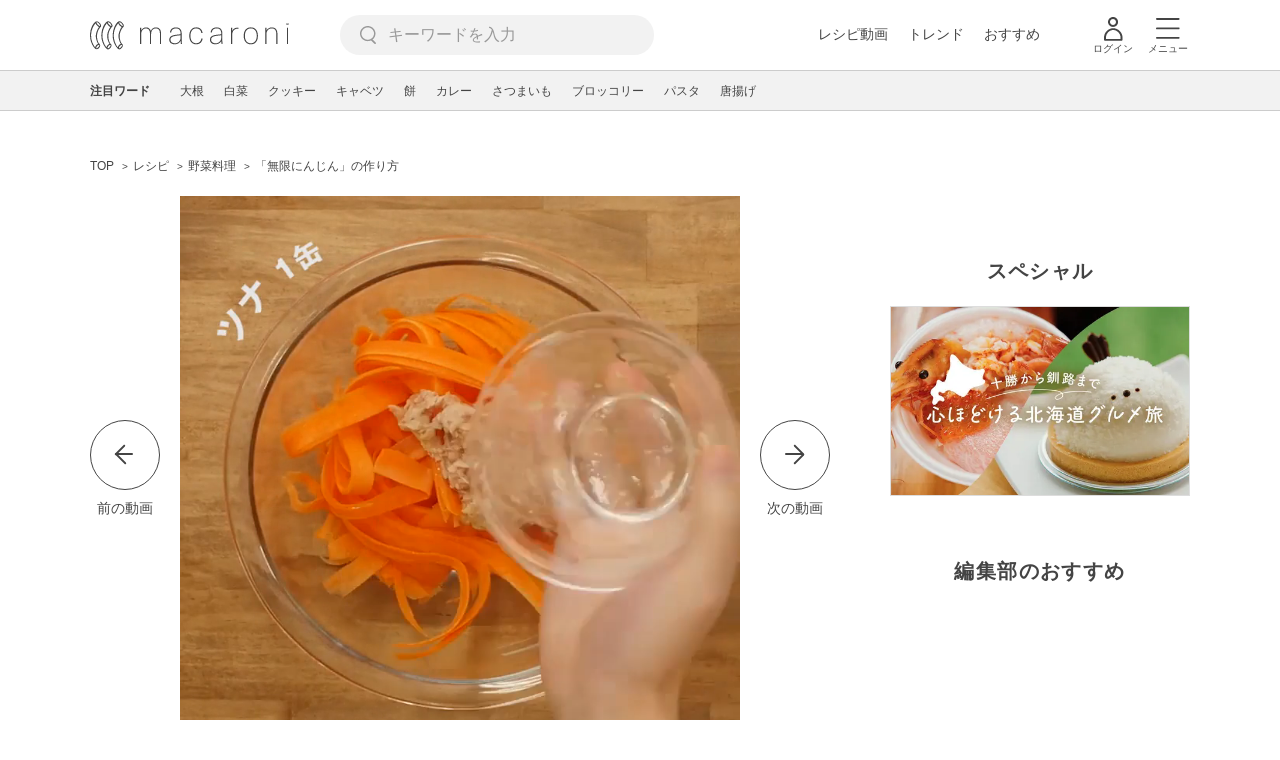

--- FILE ---
content_type: text/html; charset=UTF-8
request_url: https://macaro-ni.jp/35457
body_size: 18186
content:
<!doctype html>
<html lang="ja">
    <head prefix="og: http://ogp.me/ns# fb: http://ogp.me/ns/fb# website: http://ogp.me/ns/website#">
        <title>「無限にんじん」の作り方 - macaroni</title>
        <link rel="preconnect" href="https://cdn.macaro-ni.jp">
<link rel="preconnect" href="https://pagead2.googlesyndication.com">
<link rel="preconnect" href="https://www.googletagmanager.com">
    <link rel="preconnect" href="https://googleads.g.doubleclick.net">

                <meta name="description" content="「無限にんじん」のレシピと作り方を動画でご紹介します。食べだしたら止まらない“無限◯◯シリーズ”を今回はにんじんで作りました。たくさん作ってお弁当のおかずや小鉢におすすめです♪これを食べれば今日からにんじん好きになるかも…？！">
    <meta name="thumbnail" content="https://cdn.macaro-ni.jp/image/summary/35/35457/9e86c2ae6bfca99595174bf0aac8436c.jpg"/>
    <link rel="canonical" href="https://macaro-ni.jp/35457">
            <link rel="alternate" href="android-app://jp.trustridge.macaroni.app/http/macaro-ni.jp/android/launch/35457"/>

    <script type="text/javascript" language="javascript">
        var vc_pid = "885181680";
    </script>

    
    
                <meta charset="utf-8">
<meta http-equiv="X-UA-Compatible" content="IE=Edge">
    <meta name="robots" content="max-image-preview:large" />
<meta name="viewport" content="width=device-width,initial-scale=1.0,minimum-scale=1.0">

<link title="macaroni [マカロニ]" href="https://macaro-ni.jp/rss/pickup.rss" rel="alternate" type="application/rss+xml">
<link rel="apple-touch-icon" href="https://cdn.macaro-ni.jp/assets/img/top/icon_round.png"/>
<link rel="icon" href="https://cdn.macaro-ni.jp/assets/img/top/favicon.ico">
        
                <link rel="preload" href="https://use.fontawesome.com/releases/v5.8.1/css/all.css" integrity="sha384-50oBUHEmvpQ+1lW4y57PTFmhCaXp0ML5d60M1M7uH2+nqUivzIebhndOJK28anvf" crossorigin="anonymous" onload="this.onload=null;this.rel='stylesheet'" as="style">
<link rel="preload" href="https://maxcdn.bootstrapcdn.com/font-awesome/4.7.0/css/font-awesome.min.css" type="text/css" onload="this.onload=null;this.rel='stylesheet'" as="style">

    <link rel="stylesheet" href="https://cdn.macaro-ni.jp/css/pc/app.css?id=8e7c500374930c8ba6df6f6bff0f2618" type="text/css" media="all" />
        
            <script type="application/ld+json">
    {"@context":"http:\/\/schema.org","@type":"WebSite","about":"macaroni [マカロニ] | 食から暮らしを豊かにするライフスタイルメディア","url":"https:\/\/macaro-ni.jp\/","potentialAction":{"@type":"SearchAction","target":"https:\/\/macaro-ni.jp\/search?q={query}","query-input":"required name=query"}}
</script>



<script type="application/ld+json">
{"@context":"https:\/\/schema.org","@type":"BreadcrumbList","itemListElement":[{"@type":"ListItem","position":1,"name":"レシピ","item":"https:\/\/macaro-ni.jp\/category\/recipe"},{"@type":"ListItem","position":2,"name":"野菜料理","item":"https:\/\/macaro-ni.jp\/tag\/recipes\/2302"},{"@type":"ListItem","position":3,"name":"「無限にんじん」の作り方"}]}
</script>




<script type="application/ld+json">
{"@context":"https:\/\/schema.org","@type":"Recipe","name":"「無限にんじん」の作り方","image":["https:\/\/cdn.macaro-ni.jp\/image\/summary\/35\/35457\/9e86c2ae6bfca99595174bf0aac8436c.jpg?p=1x1","https:\/\/cdn.macaro-ni.jp\/image\/summary\/35\/35457\/9e86c2ae6bfca99595174bf0aac8436c.jpg?p=4x3","https:\/\/cdn.macaro-ni.jp\/image\/summary\/35\/35457\/9e86c2ae6bfca99595174bf0aac8436c.jpg?p=16x9"],"author":{"@type":"Person","name":"macaroni_channel","brand":"macaroni（マカロニ）","description":"macaroniの公式動画アカウントです。トレンドや時短・スイーツ・あっと驚くアイデア料理や、ナプキンやフォークなどのアイテムを使ったハウツー、料理がもっと楽しくなる便利なキッチングッズまで、記事ではお伝えしきれない内容をわかりやすく動画で紹介していきます。","image":{"@type":"ImageObject","url":"https:\/\/cdn.macaro-ni.jp\/image\/user\/8\/8985\/2087f039d875f0448977e7ce9c3adbb5.jpg"},"worksFor":"macaroni（マカロニ）","funder":{"@type":"Organization","name":"株式会社トラストリッジ"},"contactPoint":{"@type":"ContactPoint","telephone":"03-6412-8794","email":"info@macaro-ni.jp","contactType":"総合窓口","areaServed":"JP","availableLanguage":"Japanese"},"url":"https:\/\/macaro-ni.jp\/user\/macaroni_channel","sameAs":["https:\/\/www.youtube.com\/channel\/UC6vzXCyUFiz0wMF6aIe7Isg"],"hasCredential":[]},"datePublished":"2016-10-14T13:00:32+09:00","dateModified":"2019-03-25T19:38:26+09:00","keywords":"缶詰・瓶詰, ツナ缶","description":"「無限にんじん」のレシピと作り方を動画でご紹介します。食べだしたら止まらない“無限◯◯シリーズ”を今回はにんじんで作りました。たくさん作ってお弁当のおかずや小鉢におすすめです♪これを食べれば今日からにんじん好きになるかも…？！","recipeCategory":"野菜料理, レトルト・インスタント食品・缶詰","recipeCuisine":"日本","prepTime":"PT0M","cookTime":"PT10M","totalTime":"PT10M","recipeIngredient":["にんじん 1本","ツナ缶 1個","☆めんつゆ(3倍濃縮) 大さじ1杯","☆ウェイパー 小さじ1杯","☆ごま油 小さじ1杯"],"recipeYield":3,"recipeInstructions":[{"@type":"HowToStep","url":"https:\/\/macaro-ni.jp\/35457#recipe-90187","text":"にんじんは皮をむいて、ピーラーでスライスします。"},{"@type":"HowToStep","url":"https:\/\/macaro-ni.jp\/35457#recipe-90188","text":"耐熱ボウルににんじん、ツナ、☆の調味料を加えて和えます。"},{"@type":"HowToStep","url":"https:\/\/macaro-ni.jp\/35457#recipe-90189","text":"ラップをしないでレンジ600Wで5分加熱して完成です！"}],"nutrition":{"@type":"NutritionInformation","calories":"99 kcal"},"video":{"@type":"VideoObject","name":"「無限にんじん」の作り方","description":"「無限にんじん」のレシピと作り方を動画でご紹介します。食べだしたら止まらない“無限◯◯シリーズ”を今回はにんじんで作りました。たくさん作ってお弁当のおかずや小鉢におすすめです♪これを食べれば今日からにんじん好きになるかも…？！","thumbnailUrl":["https:\/\/cdn.macaro-ni.jp\/image\/summary\/35\/35457\/9e86c2ae6bfca99595174bf0aac8436c.jpg?p=1x1","https:\/\/cdn.macaro-ni.jp\/image\/summary\/35\/35457\/9e86c2ae6bfca99595174bf0aac8436c.jpg?p=4x3","https:\/\/cdn.macaro-ni.jp\/image\/summary\/35\/35457\/9e86c2ae6bfca99595174bf0aac8436c.jpg?p=16x9"],"contentUrl":"https:\/\/cdn.macaro-ni.jp\/summary\/35\/35457\/hls\/master_2ca2fc71f3aeac8ef3b3708948577292.m3u8","uploadDate":"2016-10-14T13:00:32+09:00","duration":"PT14S"},"interactionStatistic":[{"@type":"InteractionCounter","interactionType":{"@type":"LikeAction"},"userInteractionCount":1926}]}
</script>

            <meta name="twitter:card" content="summary_large_image">
    <meta name="twitter:site" content="@macaroni_news">
    <meta name="twitter:title" content="「無限にんじん」の作り方 - macaroni">
    <meta name="twitter:description" content="「無限にんじん」のレシピと作り方を動画でご紹介します。食べだしたら止まらない“無限◯◯シリーズ”を今回はにんじんで作りました。たくさん作ってお弁当のおかずや小鉢におすすめです♪これを食べれば今日からにんじん好きになるかも…？！">
    <meta name="twitter:image" content="https://cdn.macaro-ni.jp/image/summary/35/35457/9e86c2ae6bfca99595174bf0aac8436c.jpg">
    <meta property="og:locale" content="ja_JP">
    <meta property="og:title" content="「無限にんじん」の作り方 - macaroni">
    <meta property="og:type" content="article">
            <meta property="og:image" content="https://cdn.macaro-ni.jp/image/summary/35/35457/9e86c2ae6bfca99595174bf0aac8436c.jpg">
        <meta property="og:url" content="https://macaro-ni.jp/35457">
    <meta property="og:description" content="「無限にんじん」のレシピと作り方を動画でご紹介します。食べだしたら止まらない“無限◯◯シリーズ”を今回はにんじんで作りました。たくさん作ってお弁当のおかずや小鉢におすすめです♪これを食べれば今日からにんじん好きになるかも…？！">
    <meta property="og:site_name" content="macaroni [マカロニ]">
            <meta property="fb:pages" content="655800347811781" />
<meta property="fb:app_id" content="1385631188326032">
<meta property="og:locale" content="ja_JP">



        
                <meta name="google-site-verification" content="saZ5TzkpiWbKncaD59bFWjg5O4k9zq4FYyHj6Rwj7_4" />


<script>
    (async function() {
        try {
            
            const response = await fetch('/api/users/id', {
                method: 'GET',
                credentials: 'include',
                headers: {
                    'X-Requested-With': 'XMLHttpRequest',
                    'Accept': 'application/json'
                }
            });

            if (response.ok) {
                const data = await response.json();
                window.dataLayer = window.dataLayer || [];
                window.dataLayer.push({
                    'user_id': data.user_id,
                    'event': 'gtm.set_user_id'
                });
            }
        } catch (error) {
            console.error('ユーザーID取得apiの実行に失敗');
        } finally {
            
            (function(w,d,s,l,i){w[l]=w[l]||[];w[l].push({'gtm.start':
                new Date().getTime(),event:'gtm.js'});var f=d.getElementsByTagName(s)[0],
                j=d.createElement(s),dl=l!='dataLayer'?'&l='+l:'';j.async=true;j.src=
                'https://www.googletagmanager.com/gtm.js?id='+i+dl;f.parentNode.insertBefore(j,f);
            })(window,document,'script','dataLayer','GTM-5W8H9MR');
        }
    })();
</script>

<meta name="format-detection" content="telephone=no">



    
    
    <meta name="p:domain_verify" content="a55e853810e2afd5944437594a6adb5b"/>
        
        
        <script async="async" src="https://securepubads.g.doubleclick.net/tag/js/gpt.js"></script>
    <script>
        window.googletag = window.googletag || {cmd: []};
        var google_interstitial_slot;
        googletag.cmd.push(function() {
            google_interstitial_slot = googletag.defineOutOfPageSlot("/146460235/M_PC_ART_Interstitial", googletag.enums.OutOfPageFormat.INTERSTITIAL);
            if (google_interstitial_slot) {
                google_interstitial_slot.addService(googletag.pubads());
            }
            googletag.pubads().enableSingleRequest();
            googletag.enableServices();
            googletag.display(google_interstitial_slot);
        });
    </script>

    
    <script>
        window.gnshbrequest = window.gnshbrequest || {cmd:[]};
        window.gnshbrequest.cmd.push(function(){
            window.gnshbrequest.forceInternalRequest();
        });
    </script>
    <script async src="https://securepubads.g.doubleclick.net/tag/js/gpt.js"></script>
    <script async src="https://cpt.geniee.jp/hb/v1/219635/1438/wrapper.min.js"></script>

    
    <script type="text/javascript">
        window.googletag = window.googletag || {cmd: []};
        googletag.cmd.push(function () {
            
            googletag.defineSlot('/146460235/PC_ALL_1stRec', [[1, 1], [300, 250], 'fluid'], 'div-gpt-ad-00001-0').addService(googletag.pubads());
            googletag.defineSlot('/146460235/PC_ALL_2ndRec', [[300, 250], 'fluid'], 'div-gpt-ad-00002-0').addService(googletag.pubads());
            googletag.defineSlot('/146460235/PC_ART_3rdRec', [[1, 1], [300, 250], 'fluid'], 'div-gpt-ad-00003-0').addService(googletag.pubads());
            googletag.defineSlot('/146460235/PC_ART_4thRec', [[1, 1], [300, 250], [300, 600], 'fluid'], 'div-gpt-ad-00004-0').addService(googletag.pubads());
            googletag.defineSlot('/146460235/PC_ART_Overlay', [[1, 1], [728, 90]], 'div-gpt-ad-00050-0').addService(googletag.pubads());
            googletag.defineSlot('/146460235/M_PC_ALL_2ndRec2', [[1, 1], [300, 250], 'fluid'], 'div-gpt-ad-00002-2-0').addService(googletag.pubads());
            googletag.defineSlot('/146460235/PC_ALL_2ndRec3', [[1, 1], [300, 250], 'fluid'], 'div-gpt-ad-00002-3-0').addService(googletag.pubads());
            googletag.defineSlot('/146460235/PC_ART_LeftRec', [[300, 250], [336, 280], 'fluid'], 'div-gpt-ad-00021-0').addService(googletag.pubads());
            googletag.defineSlot('/146460235/PC_ART_RightRec', [[300, 250], [336, 280], 'fluid'], 'div-gpt-ad-00022-0').addService(googletag.pubads());

                            
                googletag.defineSlot('/146460235/PC_ART_Billboard', [[1, 1], [728, 90], [970, 90], [970, 250], 'fluid'], 'div-gpt-ad-00010-0').addService(googletag.pubads());
                googletag.defineSlot('/146460235/PC_ART_InLeftRec', [[300, 250], [336, 280], 'fluid'], 'div-gpt-ad-00011-0').addService(googletag.pubads());
                googletag.defineSlot('/146460235/PC_ART_InRightRec', [[300, 250], [336, 280], 'fluid'], 'div-gpt-ad-00012-0').addService(googletag.pubads());
                googletag.defineSlot('/146460235/PC_ART_In2LeftRec', [[300, 250], [336, 280], 'fluid'], 'div-gpt-ad-00013-0').addService(googletag.pubads());
                googletag.defineSlot('/146460235/PC_ART_In2RightRec', [[300, 250], [336, 280], 'fluid'], 'div-gpt-ad-00014-0').addService(googletag.pubads());
            
            googletag.pubads().enableSingleRequest();
            googletag.pubads().collapseEmptyDivs();
            googletag.enableServices();
        });
    </script>

    


    
            <script type="text/javascript">
            window._taboola = window._taboola || [];
            _taboola.push({article:'auto'});
            !function (e, f, u, i) {
                if (!document.getElementById(i)){
                    e.async = 1;
                    e.src = u;
                    e.id = i;
                    f.parentNode.insertBefore(e, f);
                }
            }(document.createElement('script'),
                document.getElementsByTagName('script')[0],
                '//cdn.taboola.com/libtrc/macaroni/loader.js',
                'tb_loader_script');
            if(window.performance && typeof window.performance.mark == 'function')
            {window.performance.mark('tbl_ic');}
        </script>
    
    </head>
    <body>
                    <noscript><iframe src="https://www.googletagmanager.com/ns.html?id=GTM-5W8H9MR"
height="0" width="0" style="display:none;visibility:hidden"></iframe></noscript>


<script type="text/javascript">
    service_domain = "macaro-ni.jp";
</script>

    
    <div id="fb-root"></div>
                <div class="l-wrapper">
            <header class="globalHeader" id="js-globalHeader">
    
    <div class="drawerMenu">
    <input class="drawerMenu__drawerMenuCheckbox" id="drawerMenuCheckbox" type="checkbox">
    <label class="drawerMenu__overlay" for="drawerMenuCheckbox"></label>

    <div class="drawerMenu__inner">
        <label class="drawerMenu__closeAction" for="drawerMenuCheckbox">
            <div class="drawerMenu__closeButton"></div>
            <p class="drawerMenu__closeText">閉じる</p>
        </label>
        <ul class="drawerMenu__itemWrapper">
            <li class="drawerMenu__item">
                <a href="/trend" class="drawerMenu__link ga_inside_link">
                    <img
                        src="https://cdn.macaro-ni.jp/assets/img/v4/trend.svg"
                        class="drawerMenu__icon"
                        loading="lazy"
                        alt=""
                    >
                    <p class="drawerMenu__text">トレンドニュース</p>
                </a>
            </li>
                            <li class="drawerMenu__item">
                    <a href="/category/recipe" class="drawerMenu__link ga_category">
                        <img
                            src="https://cdn.macaro-ni.jp/assets/img/v4/recipe.svg"
                            class="drawerMenu__icon"
                            loading="lazy"
                            alt=""
                        >
                        <p class="drawerMenu__text">レシピ</p>
                    </a>
                </li>
                
                                    <li class="drawerMenu__item">
                        <a class="drawerMenu__link ga_inside_link" href="/movie">
                            <img
                                src="https://cdn.macaro-ni.jp/assets/img/v4/movie.svg"
                                class="drawerMenu__icon"
                                loading="lazy"
                                alt=""
                            >
                            <p class="drawerMenu__text">レシピ動画</p>
                        </a>
                    </li>
                                            <li class="drawerMenu__item">
                    <a href="/category/gourmet" class="drawerMenu__link ga_category">
                        <img
                            src="https://cdn.macaro-ni.jp/assets/img/v4/gourmet.svg"
                            class="drawerMenu__icon"
                            loading="lazy"
                            alt=""
                        >
                        <p class="drawerMenu__text">おでかけ</p>
                    </a>
                </li>
                
                                            <li class="drawerMenu__item">
                    <a href="/category/living" class="drawerMenu__link ga_category">
                        <img
                            src="https://cdn.macaro-ni.jp/assets/img/v4/living.svg"
                            class="drawerMenu__icon"
                            loading="lazy"
                            alt=""
                        >
                        <p class="drawerMenu__text">暮らし</p>
                    </a>
                </li>
                
                                            <li class="drawerMenu__item">
                    <a href="/category/health" class="drawerMenu__link ga_category">
                        <img
                            src="https://cdn.macaro-ni.jp/assets/img/v4/health.svg"
                            class="drawerMenu__icon"
                            loading="lazy"
                            alt=""
                        >
                        <p class="drawerMenu__text">ヘルス&amp;ビューティー</p>
                    </a>
                </li>
                
                                            <li class="drawerMenu__item">
                    <a href="/category/food" class="drawerMenu__link ga_category">
                        <img
                            src="https://cdn.macaro-ni.jp/assets/img/v4/food.svg"
                            class="drawerMenu__icon"
                            loading="lazy"
                            alt=""
                        >
                        <p class="drawerMenu__text">フード&amp;ドリンク</p>
                    </a>
                </li>
                
                                        <li class="drawerMenu__item">
                <a href="/topics" class="drawerMenu__link ga_inside_link">
                    <img
                        src="https://cdn.macaro-ni.jp/assets/img/v4/topics.svg"
                        class="drawerMenu__icon"
                        loading="lazy"
                        alt=""
                    >
                    <p class="drawerMenu__text">特集</p>
                </a>
            </li>
            <li class="drawerMenu__item">
                <a href="/serialize" class="drawerMenu__link ga_inside_link">
                    <img
                        src="https://cdn.macaro-ni.jp/assets/img/v4/serialize.svg"
                        class="drawerMenu__icon"
                        loading="lazy"
                        alt=""
                    >
                    <p class="drawerMenu__text">連載</p>
                </a>
            </li>
            <li class="drawerMenu__item">
                <a href="/mate" class="drawerMenu__link ga_inside_link">
                    <img
                        src="https://cdn.macaro-ni.jp/assets/img/v4/mate.svg"
                        class="drawerMenu__icon"
                        loading="lazy"
                        alt=""
                    />
                    <p class="drawerMenu__text">マカロニメイト</p>
                </a>
            </li>
            <li class="drawerMenu__item">
                <a href="https://ranking.macaro-ni.jp/votes/voting?utm_source=media&utm_medium=macaroni" class="drawerMenu__link">
                    <img
                        src="https://cdn.macaro-ni.jp/assets/img/v4/ranking.svg"
                        class="drawerMenu__icon"
                        loading="lazy"
                        alt=""
                    />
                    <p class="drawerMenu__text">人気投票に参加</p>
                </a>
            </li>
        </ul>
        <div class="drawerMenu__linkWrapper">
                            <a class="drawerMenu__link ga_inside_link" href="/login">ログイン</a>
                                    <img
                src="https://cdn.macaro-ni.jp/assets/img/v4/login_white.svg"
                class="drawerMenu__linkIcon"
                loading="lazy"
                alt=""
            >
        </div>
        <div class="drawerMenu__infoSnsWrapper">
            <a class="drawerMenu__infoSnsIconList ga_outside_link" href="https://twitter.com/macaroni_news" target="_blank">
                <img class="drawerMenu__infoSnsIcon" src="https://cdn.macaro-ni.jp/assets/img/v4/x.svg" alt="X" loading="lazy">
            </a>
            <a class="drawerMenu__infoSnsIconList ga_outside_link" href="https://www.facebook.com/macaroni.jp/" target="_blank">
                <img class="drawerMenu__infoSnsIcon" src="https://cdn.macaro-ni.jp/assets/img/v4/facebook.svg" alt="Facebook" loading="lazy">
            </a>
            <a class="drawerMenu__infoSnsIconList ga_outside_link" href="https://www.instagram.com/macaroni_news/" target="_blank">
                <img class="drawerMenu__infoSnsIcon" src="https://cdn.macaro-ni.jp/assets/img/v4/instagram.png" alt="Instagram" loading="lazy">
            </a>
            <a class="drawerMenu__infoSnsIconList ga_outside_link" href="https://www.youtube.com/channel/UC6vzXCyUFiz0wMF6aIe7Isg" target="_blank">
                <img class="drawerMenu__infoSnsIcon" src="https://cdn.macaro-ni.jp/assets/img/v4/youtube.png" alt="YouTube" loading="lazy">
            </a>
        </div>
    </div>
</div>

    <div class="globalHeader__inner">
        <div class="globalHeader__logoWrapper">
            <a class="globalHeader__logoText ga_inside_link" href="/">
                <img class="globalHeader__logoText" src="https://cdn.macaro-ni.jp/assets/img/v4/header_logo.svg" alt="マカロニ">
            </a>
        </div>
        <section class="searchMenu">
    <input class="searchMenu__searchMenuCheckbox" id="searchMenuCheckbox" type="checkbox">
    <div class="searchMenu__inner">

        <div class="searchMenu__formWrapper">
            <div class="searchMenu__searchFormWrapper">
                <form action="/search" method="get" id="searchForm" class="searchMenu__form">
                                            <input type="text" class="searchMenu__formInput" id="searchFormKeywordInput" name="q" placeholder="キーワードを入力" autocomplete="off">
                                        <img
                        src="https://cdn.macaro-ni.jp/assets/img/v4/cross.svg"
                        alt=""
                        id="searchKeywordDelete"
                        class="searchMenu__keywordDeleteIcon"
                        loading="lazy"
                    />
                </form>
            </div>
        </div>
        <div class="searchMenu__keywordWrapper">
            <div id="suggestWrapper" class="searchMenu__suggestWrapper"></div>
            <span class="searchMenu__keywordTitle">人気のキーワード</span>
            <ul class="searchMenu__keywordListWrapper">
                                                            <li class="searchMenu__keywordList">
                            <a href="/tag/recipes/3028" class="searchMenu__keywordLink ga_inside_link">野菜</a>
                        </li>
                                                                                <li class="searchMenu__keywordList">
                            <a href="/tag/1933" class="searchMenu__keywordLink ga_inside_link">macaroniクリエイターズ</a>
                        </li>
                                                                                <li class="searchMenu__keywordList">
                            <a href="/tag/recipes/2775" class="searchMenu__keywordLink ga_inside_link">煮物</a>
                        </li>
                                                                                <li class="searchMenu__keywordList">
                            <a href="/tag/recipes/4667" class="searchMenu__keywordLink ga_inside_link">アレンジレシピ</a>
                        </li>
                                                                                <li class="searchMenu__keywordList">
                            <a href="/tag/recipes/2382" class="searchMenu__keywordLink ga_inside_link">豆腐・豆加工品料理</a>
                        </li>
                                                                                <li class="searchMenu__keywordList">
                            <a href="/tag/recipes/2886" class="searchMenu__keywordLink ga_inside_link">大豆・大豆加工品</a>
                        </li>
                                                                                <li class="searchMenu__keywordList">
                            <a href="/tag/recipes/2157" class="searchMenu__keywordLink ga_inside_link">肉料理</a>
                        </li>
                                                                                <li class="searchMenu__keywordList">
                            <a href="/tag/recipes/3621" class="searchMenu__keywordLink ga_inside_link">魚介類</a>
                        </li>
                                                                                <li class="searchMenu__keywordList">
                            <a href="/tag/recipes/2464" class="searchMenu__keywordLink ga_inside_link">お菓子・スイーツ</a>
                        </li>
                                                </ul>
        </div>
    </div>
    <label class="searchMenu__overlay" for="searchMenuCheckbox"></label>
</section>

        <div class="globalHeader__searchFormWrapper">
            <form action="/search" method="get" id="searchForm" class="globalHeader__form">
                                   <input type="text" readonly="readonly" class="globalHeader__formInput" id="toggleSearchFormView" name="q" placeholder="キーワードを入力" autocomplete="off">
                            </form>
        </div>
        <div class="globalHeader__menuWrapper">
            <div class="globalHeader__menuListWrapper">
                <div class="globalHeader__menuList">
                    <a class="globalHeader__menuLink ga_inside_link" href="/movie">レシピ動画</a>
                </div>
                <div class="globalHeader__menuList">
                    <a class="globalHeader__menuLink ga_inside_link" href="/trend">トレンド</a>
                </div>
                <div class="globalHeader__menuList">
                    <a class="globalHeader__menuLink ga_inside_link" href="/topics">おすすめ</a>
                </div>
            </div>
            <div class="globalHeader__actionWrapper">
                
                                    <div class="globalHeader__iconList">
                        <a href="/login" class="ga_inside_link">
                            <span class="globalHeader__iconWrapper">
                                <img class="globalHeader__icon" src="https://cdn.macaro-ni.jp/assets/img/v4/login.svg" alt="">
                            </span>
                            <span class="globalHeader__iconDescription">ログイン</span>
                        </a>
                    </div>
                                                <div class="globalHeader__iconList">
                    <label for="drawerMenuCheckbox" class="globalHeader__drawerCheckboxLabel">
                        <span class="globalHeader__iconWrapper">
                            <img class="globalHeader__icon" src="https://cdn.macaro-ni.jp/assets/img/v4/menu.svg" alt="">
                        </span>
                        <span class="globalHeader__iconDescription">メニュー</span>
                    </label>
                </div>
            </div>
        </div>
    </div>
</header>
            <div class="featuredTag">
    <div class="featuredTag__wrapper">
        <div class="featuredTag__label">注目ワード</div>
        <div id="featuredTagList" class="featuredTag__tagWrapper">
            
        </div>
    </div>
</div>
            <div class="l-contentsHeader">
                    <aside class="ad-billboard">
        <div id='div-gpt-ad-00010-0'>
            <script>
                googletag.cmd.push(function() { googletag.display('div-gpt-ad-00010-0'); });
            </script>
        </div>
    </aside>
                
                                            <section class="breadcrumb">
            
        <ol class="breadcrumb__items">
                            <li class="breadcrumb__item breadcrumb__tagView">
                                            <a href="/" class="breadcrumb__link ga_inside_link">
                            <span class="breadcrumb__text">TOP</span>
                        </a>
                                    </li>
                            <li class="breadcrumb__item breadcrumb__tagView">
                                            <a href="/category/recipe" class="breadcrumb__link ga_inside_link">
                            <span class="breadcrumb__text">レシピ</span>
                        </a>
                                    </li>
                            <li class="breadcrumb__item breadcrumb__tagView">
                                            <a href="/tag/recipes/2302" class="breadcrumb__link ga_inside_link">
                            <span class="breadcrumb__text">野菜料理</span>
                        </a>
                                    </li>
                            <li class="breadcrumb__item breadcrumb__tagView">
                                            <div class="breadcrumb__link">
                            <span class="breadcrumb__text">「無限にんじん」の作り方</span>
                        </div>
                                    </li>
                    </ol>
    </section>
                                                </div>
            <div class="l-contentsWrapper">
                <main role="main" class="l-main">
                    <article class="l-article">
                            
    
    <section
            class="articleShow"
            data-article-id="35457"
            data-video-url="https://cdn.macaro-ni.jp/summary/35/35457/hls/master_2ca2fc71f3aeac8ef3b3708948577292.m3u8"
    >
        
                    <div class="articleShow__videoContents">
                
                                    <a href="https://macaro-ni.jp/153593">
                        <div class="articleShow__videoPrevArticleButton">
                            <span class="articleShow__leftArrow"></span>
                            <p class="articleShow__videoPrevArticleText">前の動画</p>
                        </div>
                    </a>
                                <div class="articleShow__videoWrapper">
                    <div class="articleShow__videoBackgroundBlurImageWrapper">
                        <div
                            class="articleShow__videoBackgroundBlurImage"
                            style="background-image: url('https://cdn.macaro-ni.jp/image/summary/35/35457/9e86c2ae6bfca99595174bf0aac8436c.jpg?p=mini')"
                        ></div>
                    </div>
                    <video
                            id="summary-movie"
                            class="articleShow__video summary-movie __web-inspector-hide-shortcut__"
                            preload="auto"
                            controls=""
                            muted=""
                            poster="https://cdn.macaro-ni.jp/image/summary/35/35457/9e86c2ae6bfca99595174bf0aac8436c.jpg?p=medium"
                            width="560"
                            height="560"
                    ></video>
                </div>
                
                                    <a href="https://macaro-ni.jp/36113">
                        <div class="articleShow__videoNextArticleButton">
                            <span class="articleShow__rightArrow"></span>
                            <p class="articleShow__videoNextArticleText">次の動画</p>
                        </div>
                    </a>
                            </div>
            <div class="articleInfo--video">
    
    
    <div class="articleInfo__info">
                <div class="articleInfo__descriptionWrapper">
            <h1 class="articleInfo__title">「無限にんじん」の作り方</h1>
            <p class="articleInfo__description">「無限にんじん」のレシピと作り方を動画でご紹介します。食べだしたら止まらない“無限◯◯シリーズ”を今回はにんじんで作りました。たくさん作ってお弁当のおかずや小鉢におすすめです♪これを食べれば今日からにんじん好きになるかも…？！
                <span>2019年3月25日 更新</span>
            </p>
                            <a class="articleInfo__descriptionPromotion" href="https://line.me/R/ti/p/%40oa-macaroni">macaroniのおすすめ記事がLINEに届く！</a>
                        <div class="articleInfo__otherWrapper">
                
                                <div class="articleInfo__tagAndDateWrapper">
                    <div class="articleInfo__tagWrapper">
                        <a
                            class="articleInfo__categoryName"
                            href="/category/recipe"
                            aria-label="レシピカテゴリーの記事一覧へ"
                        >
                                                            <img
                                    src="https://cdn.macaro-ni.jp/assets/img/category/recipe.svg"
                                    alt=""
                                    class="articleInfo__categoryIcon"
                                >
                                                    </a>
                                                    <a href="/tag/recipes/2302" class="articleInfo__tagLink">
                                <span class="articleInfo__tag">野菜料理</span>
                            </a>
                                                    <a href="/tag/recipes/4514" class="articleInfo__tagLink">
                                <span class="articleInfo__tag">レトルト・インスタント食品・缶詰</span>
                            </a>
                                                    <a href="/tag/recipes/4515" class="articleInfo__tagLink">
                                <span class="articleInfo__tag">缶詰・瓶詰</span>
                            </a>
                                                    <a href="/tag/recipes/4522" class="articleInfo__tagLink">
                                <span class="articleInfo__tag">ツナ缶</span>
                            </a>
                                            </div>
                </div>
            </div>

            <div class="articleInfo__clipSection--video">
                <div class="articleInfo__videoInfoWrapper">
                    
                                            <div class="articleInfo__cookTimeWrapper">
                            <div class="articleInfo__cookTimeLabel">調理時間</div>
                            <div class="articleInfo__cookTime">
                                <i class="fa fa-clock-o articleInfo__cookTimeIcon" aria-hidden="true"></i>10 分
                            </div>
                        </div>
                    
                    
                                            <div class="articleInfo__reviewWrapper articleInfoReview">
                            <div class="articleInfo__reviewStarWrapper">
                                                                                                                                    <img src="https://cdn.macaro-ni.jp/assets/img/emptystar.svg" alt="" class="articleInfo__reviewStar" loading="lazy">
                                                                    <img src="https://cdn.macaro-ni.jp/assets/img/emptystar.svg" alt="" class="articleInfo__reviewStar" loading="lazy">
                                                                    <img src="https://cdn.macaro-ni.jp/assets/img/emptystar.svg" alt="" class="articleInfo__reviewStar" loading="lazy">
                                                                    <img src="https://cdn.macaro-ni.jp/assets/img/emptystar.svg" alt="" class="articleInfo__reviewStar" loading="lazy">
                                                                    <img src="https://cdn.macaro-ni.jp/assets/img/emptystar.svg" alt="" class="articleInfo__reviewStar" loading="lazy">
                                                            </div>
                            <div class="articleInfo__reviewScore">
                                -
                                <span class="articleInfo__reviewScoreCount">(0件)</span>
                            </div>
                        </div>
                    
                                    </div>
                <div class="serviceButtons">
            <div class="serviceButtons__clipWrapper" id="fav_area">
            <div
                id="pc_summary_like"
                class="serviceButtons__clip"
                data-delay_login="pc_summary_like"
                data-delay_login_param="summary_id:35457"
                data-color="#E3D099"
                data-is-login=""
                data-login-url="https://macaro-ni.jp/login"
            >
                <a id="like_bt" class="serviceButtons__clipLink">
                    <span class="serviceButtons__clipButton clip_button " style="background-color: #fff" data-color="#E3D099">
                        <div class="serviceButtons__clipImageWrapper">
                            <img
                                class="serviceButtons__clipImage clip_image"
                                src="https://cdn.macaro-ni.jp/assets/img/v4/clip.png"
                                alt=""
                            />
                            <span class="serviceButtons__clipText">クリップ</span>
                        </div>
                        <span class="serviceButtons__clipDelimiter"></span>
                        <span class="serviceButtons__clipCount">1926</span>
                    </span>
                </a>
            </div>
        </div>
    </div>
            </div>
        </div>
    </div>
</div>


    <script>
        document.addEventListener('DOMContentLoaded', function() {
            
            const reviewElements = document.querySelectorAll('.articleInfoReview');
            reviewElements.forEach(element => {
                element.addEventListener('click', function(e) {
                    e.preventDefault();
                    const target = document.getElementById('articleReview');
                    if (target) {
                        const position = target.offsetTop - 70; 
                        window.scrollTo({
                            top: position,
                            behavior: 'smooth'
                        });
                    }
                    return false;
                });
            });
        });
    </script>
        
        
        
        
                    <div class="articleShow__info">
                <div class="articleShow__border"></div>
                <div class="articleShow__writer">
                    <div class="articleShow__writerLeft">
                        <img
                            class="articleShow__writerImage"
                            src="https://cdn.macaro-ni.jp/image/user/8/8985/2087f039d875f0448977e7ce9c3adbb5.jpg?p=mini"
                            alt=""
                        />
                    </div>
                    <div class="articleShow__writerRight">
                        <p class="articleShow__writerText">ライター : <span class="articleShow__writerName">macaroni_channel</span></p>
                        <p class="articleShow__writerPosition"></p>
                        <img
                            src="https://cdn.macaro-ni.jp/assets/img/v4/writerLink.svg"
                            class="articleShow__writerImageIcon"
                            loading="lazy"
                            alt=""
                        />
                    </div>
                    <a
                        class="ga_inside_link articleShow__writerNameLink"
                        href="/user/macaroni_channel"
                        aria-label="macaroni_channelのプロフィールへ"
                    ></a>
                </div>
                            </div>
        
        
        
        <div class="articleShow__body">
            
            
            
                            <div class="articleShow__nutrition">
                    <h2 class="articleShow__nutritionTitle">
                        栄養情報（1人あたり）</h2>
                    <div class="articleShow__nutritionListWrapper">
                        <div class="articleShow__nutritionList">
                            <div class="articleShow__nutritionTitleWrapper">
                                <div class="articleShow__nutritionIconWrapper">
                                    <img
                                        src="https://cdn.macaro-ni.jp/assets/img/v4/calorie.svg"
                                        class="articleShow__nutritionIcon--calorie"
                                        alt=""
                                        loading="lazy"
                                    />
                                </div>
                                <span class="articleShow__nutritionLabel">エネルギー</span>
                            </div>
                            <div class="articleShow__nutritionValue">99kcal
                            </div>
                        </div>
                        <div class="articleShow__nutritionList">
                            <div class="articleShow__nutritionTitleWrapper">
                                <div class="articleShow__nutritionIconWrapper">
                                    <img
                                        src="https://cdn.macaro-ni.jp/assets/img/v4/protein.svg"
                                        class="articleShow__nutritionIcon--protein"
                                        alt=""
                                        loading="lazy"
                                    />
                                </div>
                                <span class="articleShow__nutritionLabel">たんぱく質</span>
                            </div>
                            <div class="articleShow__nutritionValue">4.8g</div>
                        </div>
                        <div class="articleShow__nutritionList">
                            <div class="articleShow__nutritionTitleWrapper">
                                <div class="articleShow__nutritionIconWrapper">
                                    <img
                                        src="https://cdn.macaro-ni.jp/assets/img/v4/lipids.svg"
                                        class="articleShow__nutritionIcon--lipids"
                                        alt=""
                                        loading="lazy"
                                    />
                                </div>
                                <span class="articleShow__nutritionLabel">脂質</span>
                            </div>
                            <div class="articleShow__nutritionValue">7g</div>
                        </div>
                    </div>
                    <div class="articleShow__nutritionListWrapper">
                        <div class="articleShow__nutritionList">
                            <div class="articleShow__nutritionTitleWrapper">
                                <div class="articleShow__nutritionIconWrapper">
                                    <img
                                        src="https://cdn.macaro-ni.jp/assets/img/v4/carbohydrate.svg"
                                        class="articleShow__nutritionIcon--carbohydrate"
                                        alt=""
                                        loading="lazy"
                                    />
                                </div>
                                <span class="articleShow__nutritionLabel">炭水化物</span>
                            </div>
                            <div class="articleShow__nutritionValue">4.9g</div>
                        </div>
                        <div class="articleShow__nutritionList">
                            <div class="articleShow__nutritionTitleWrapper">
                                <div class="articleShow__nutritionIconWrapper">
                                    <img
                                        src="https://cdn.macaro-ni.jp/assets/img/v4/sugar.svg"
                                        class="articleShow__nutritionIcon--sugar"
                                        alt=""
                                        loading="lazy"
                                    />
                                </div>
                                <span class="articleShow__nutritionLabel">糖質</span>
                            </div>
                            <div class="articleShow__nutritionValue">4g</div>
                        </div>
                        <div class="articleShow__nutritionList">
                            <div class="articleShow__nutritionTitleWrapper">
                                <div class="articleShow__nutritionIconWrapper">
                                    <img
                                        src="https://cdn.macaro-ni.jp/assets/img/v4/salt.svg"
                                        class="articleShow__nutritionIcon--salt"
                                        alt=""
                                        loading="lazy"
                                    />
                                </div>
                                <span class="articleShow__nutritionLabel">食塩相当量</span>
                            </div>
                            <div class="articleShow__nutritionValue">1.5g</div>
                        </div>
                    </div>
                </div>
            
            
                            <div class="articleShow__contents">
                                                <div
    class="articleShow__contentsMaterial"
    data-content-id="material-2527"
>
    <div>
                    
            <div class="articleShow__contentsMaterialHeadingWrapper">
                <div class="articleShow__contentsMaterialHeading">
                    <h2>材料</h2>（2〜3人分）
                </div>
            </div>
                <ul class="articleShow__contentsMaterialItems">
                                                <li class="articleShow__contentsMateriialItem">
                                                    <span class="articleShow__contentsMaterialName">
                                <a class="ga_tag_article_text_hyperlink" href="/tag/recipes/3044">にんじん</a>
                            </span>
                                                <span class="articleShow__contentsMaterialAmout">1本</span>
                    </li>
                                                                <li class="articleShow__contentsMateriialItem">
                                                    <span class="articleShow__contentsMaterialName">
                                <a class="ga_tag_article_text_hyperlink" href="/tag/recipes/4522">ツナ缶</a>
                            </span>
                                                <span class="articleShow__contentsMaterialAmout">1個</span>
                    </li>
                                                                <li class="articleShow__contentsMateriialItem">
                                                    <span class="articleShow__contentsMaterialName">
                                <a class="ga_tag_article_text_hyperlink" href="/tag/recipes/3959">☆めんつゆ(3倍濃縮)</a>
                            </span>
                                                <span class="articleShow__contentsMaterialAmout">大さじ1杯</span>
                    </li>
                                                                <li class="articleShow__contentsMateriialItem">
                                                    <span class="articleShow__contentsMaterialName">
                                <a class="ga_tag_article_text_hyperlink" href="/tag/recipes/4173">☆ウェイパー</a>
                            </span>
                                                <span class="articleShow__contentsMaterialAmout">小さじ1杯</span>
                    </li>
                                                                <li class="articleShow__contentsMateriialItem">
                                                    <span class="articleShow__contentsMaterialName">
                                <a class="ga_tag_article_text_hyperlink" href="/tag/recipes/3857">☆ごま油</a>
                            </span>
                                                <span class="articleShow__contentsMaterialAmout">小さじ1杯</span>
                    </li>
                                    </ul>
    </div>
</div>
                                            </div>
                            <div class="articleShow__contents">
                                                
                            <div class="ad-articleInline">
        <div class="ad-articleInline__leftItem">
            <div id='div-gpt-ad-00011-0' style="width: 336px; min-height: 280px">
                <script>
                    googletag.cmd.push(function() { googletag.display('div-gpt-ad-00011-0'); });
                </script>
            </div>
        </div>
        <div class="ad-articleInline__rightItem">
            <div id='div-gpt-ad-00012-0' style="width: 336px; min-height: 280px">
                <script>
                    googletag.cmd.push(function() { googletag.display('div-gpt-ad-00012-0'); });
                </script>
            </div>
        </div>
    </div>
                                            </div>
                            <div class="articleShow__contents">
                                                <div
    class="articleShow__contentsMake"
    data-content-id="recipe-2545"
>
            
        <h2 class="articleShow__contentsMakeHeading">下ごしらえ</h2>
    <div class="articleShow__contentsMakeRow">
        <p class="articleShow__contentsMakeText--draft articleShow__contentsMakeText--100">にんじんは皮をむいて、ピーラーでスライスします。</p>
            </div>
<h2 class="articleShow__contentsMakeHeading">作り方</h2>
<div class="articleShow__contentsMakeRowWrapper">
            <div class="articleShow__contentsMakeRow">
            <div class="articleShow__contentsMakeTextWrapper articleShow__contentsMakeText--100" id="recipe-90188">
                <p class="articleShow__contentsMakeIndexWrapper"><span class="articleShow__contentsMakeIndex">1</span></p>
                <p class="articleShow__contentsMakeText">耐熱ボウルににんじん、ツナ、☆の調味料を加えて和えます。</p>
            </div>
                    </div>
            <div class="articleShow__contentsMakeRow">
            <div class="articleShow__contentsMakeTextWrapper articleShow__contentsMakeText--100" id="recipe-90189">
                <p class="articleShow__contentsMakeIndexWrapper"><span class="articleShow__contentsMakeIndex">2</span></p>
                <p class="articleShow__contentsMakeText">ラップをしないでレンジ600Wで5分加熱して完成です！</p>
            </div>
                    </div>
    </div>
    </div>
                                            </div>
                            <div class="articleShow__contents">
                                                <div
    class="articleShow__contentsText"
    data-content-id="text-360550"
>
    <div class="articleShow__contentsTextBody text-font-bold color-black">▼食べだしたらもう止まらない！「無限レシピ」は他の食材でも！</div>
    </div>
                                            </div>
                            <div class="articleShow__contents">
                                                <div
    class="articleShow__contentsLink"
    data-content-id="link-100341"
>
                <div class="articleShow__contentsLinkBody">
        <div class="articleShow__contentsLinkImageWrapper">
            <a href="http://macaro-ni.jp/43009" class="articleShow__contentsLinkHref--internal ga_inside_link" rel="noopener" data-ga="article_internal">
                                    <img
                        src="https://cdn.macaro-ni.jp/image/summary/43/43009/d68c51d10ebb1c9babfca2378d477906.jpg?p=small"
                        alt=""
                        class="articleShow__contentsLinkThumbnail"
                        loading="lazy"
                    />
                                <div class="articleShow__contentsLinkTextWrapper">
                    <p class="articleShow__contentsLinkTitleThumbnail" style="-webkit-box-orient: vertical;">レンジで簡単５分！人気の常備菜「無限ピーマン」のレシピ</p>
                    <p class="articleShow__contentsLinkDescription" style="-webkit-box-orient: vertical;">これぞ無限レシピの定番&amp;hellip;！ネットで話題の「無限ピーマン」のレシピを動画でご紹介。作り方は耐熱ボウルに、ピーマン、ツナ、調味料を入れてレンジでチンするだけ！材料少なめで、簡単すぎるとあって大人気！作り置きにもぴったりな時短おかずです。</p>
                </div>
                <img
                    src="https://cdn.macaro-ni.jp/assets/img/v4/link_thumbnail_path.svg"
                    alt=""
                    class="articleShow__link_thumbnailPath"
                    loading="lazy"
                >
            </a>
        </div>
    </div>
            </div>
                                            </div>
                            <div class="articleShow__contents">
                                                <div
    class="articleShow__contentsLink"
    data-content-id="link-100342"
>
                <div class="articleShow__contentsLinkBody">
        <div class="articleShow__contentsLinkImageWrapper">
            <a href="http://macaro-ni.jp/42453" class="articleShow__contentsLinkHref--internal ga_inside_link" rel="noopener" data-ga="article_internal">
                                    <img
                        src="https://cdn.macaro-ni.jp/image/summary/42/42453/4496f97635953810b789184522b78e01.jpg?p=small"
                        alt=""
                        class="articleShow__contentsLinkThumbnail"
                        loading="lazy"
                    />
                                <div class="articleShow__contentsLinkTextWrapper">
                    <p class="articleShow__contentsLinkTitleThumbnail" style="-webkit-box-orient: vertical;">これが無限サーモン!? 秒速爆ウマ売り切れ御免の鮭キムチ</p>
                    <p class="articleShow__contentsLinkDescription" style="-webkit-box-orient: vertical;">ご飯もお酒も永遠にススむ&amp;hellip;！今回はTVでも話題の「鮭キムチ」の簡単アレンジレシピを動画でご紹介します。ご飯にのせて丼ぶりにするもよし、海苔で巻いておつまみにするのもよし♪お箸が止まらない爆ウマレシピをめしあがれ！</p>
                </div>
                <img
                    src="https://cdn.macaro-ni.jp/assets/img/v4/link_thumbnail_path.svg"
                    alt=""
                    class="articleShow__link_thumbnailPath"
                    loading="lazy"
                >
            </a>
        </div>
    </div>
            </div>
                                            </div>
                            <div class="articleShow__contents">
                                                <div
    class="articleShow__contentsLink"
    data-content-id="link-86187"
>
                <div class="articleShow__contentsLinkBody">
        <div class="articleShow__contentsLinkImageWrapper">
            <a href="http://macaro-ni.jp/35834" class="articleShow__contentsLinkHref--internal ga_inside_link" rel="noopener" data-ga="article_internal">
                                    <img
                        src="https://cdn.macaro-ni.jp/image/summary/35/35834/419214391d05a25f8398f5dd9f855be2.jpg?p=small"
                        alt=""
                        class="articleShow__contentsLinkThumbnail"
                        loading="lazy"
                    />
                                <div class="articleShow__contentsLinkTextWrapper">
                    <p class="articleShow__contentsLinkTitleThumbnail" style="-webkit-box-orient: vertical;">これが無限ってやつか！ついに襲来「無限アボカド」でバゲットが止まらない</p>
                    <p class="articleShow__contentsLinkDescription" style="-webkit-box-orient: vertical;">無限ピーマンから始まった野菜の「無限シリーズ」。ついにみんなが大好きなアボカドを使った「無限アボカド」が登場！生で食べるのが定番なアボカドですが、加熱したアボカドも侮れませんよ♩ああ箸が止まらない&amp;hellip;&amp;hellip;！</p>
                </div>
                <img
                    src="https://cdn.macaro-ni.jp/assets/img/v4/link_thumbnail_path.svg"
                    alt=""
                    class="articleShow__link_thumbnailPath"
                    loading="lazy"
                >
            </a>
        </div>
    </div>
            </div>
                                            </div>
            
                    </div>

        <div class="articleShow__report">
            <a class="articleShow__reportLink ga_inside_link"
               href="/site/contact?article_id=35457">この記事を報告する</a>
        </div>

        
        
        <div class="ad-articleInline" style="margin: 60px 0;">
        <div class="ad-articleInline__leftItem">
            <div id='div-gpt-ad-00021-0' style="width: 336px; min-height: 280px">
                <script>
                    googletag.cmd.push(function() { googletag.display('div-gpt-ad-00021-0'); });
                </script>
            </div>
        </div>
        <div class="ad-articleInline__rightItem">
            <div id='div-gpt-ad-00022-0' style="width: 336px; min-height: 280px">
                <script>
                    googletag.cmd.push(function() { googletag.display('div-gpt-ad-00022-0'); });
                </script>
            </div>
        </div>
    </div>

        
                    <div id="articleReview" class="articleReviewComponent">
    
    <div class="articleReviewComponent__title">レビュー<span class="articleReviewComponent__count">(0件)</span></div>
    <div class="articleReviewComponent__averageWrapper">
        <span class="articleReviewComponent__averageStarWrapper">
                                                    <img src="https://cdn.macaro-ni.jp/assets/img/emptystar.svg" alt="" class="articleReviewComponent__averageStar" loading="lazy">
                            <img src="https://cdn.macaro-ni.jp/assets/img/emptystar.svg" alt="" class="articleReviewComponent__averageStar" loading="lazy">
                            <img src="https://cdn.macaro-ni.jp/assets/img/emptystar.svg" alt="" class="articleReviewComponent__averageStar" loading="lazy">
                            <img src="https://cdn.macaro-ni.jp/assets/img/emptystar.svg" alt="" class="articleReviewComponent__averageStar" loading="lazy">
                            <img src="https://cdn.macaro-ni.jp/assets/img/emptystar.svg" alt="" class="articleReviewComponent__averageStar" loading="lazy">
                    </span>
        <span class="articleReviewComponent__averagePoint">-</span>
    </div>

    <div class="articleReviewComponent__listWrapper">
        
        
        
        
        
                    <div class="articleReviewComponent__notExistsComment">レビューはまだありません</div>
        
        <div class="articleReviewComponent__buttonWrapper">
            
                            <div id="articleReviewButton" class="articleReviewComponent__reviewButton">レビューをする</div>
                        
                    </div>
    </div>

    <div id="articleReviewModalOverlay"></div>
    <div id="articleReviewModalLoadingOverlay">
        <div id="articleReviewModalLoadingOverlay--background"></div>
        <img id="articleReviewModalLoadingOverlay--image" src="https://cdn.macaro-ni.jp/assets/img/article_review_loading.gif" alt="loading" loading="lazy" />
    </div>

    
    <div id="articleReviewFormModal" class="articleReviewModal">
    <div class="articleReviewModal__contents--form">
        <img
            id="articleReviewFormModalCloseImg"
            src="https://cdn.macaro-ni.jp/assets/img/close.png"
            class="articleReviewModal__closeImg"
            alt="閉じる"
            loading="lazy"
        />
        <div class="articleReviewModal__formContents">
            <div class="articleReviewModal__label--nickname">ユーザー名(ニックネーム)</div>
            <input
                    id="nickname"
                    class="articleReviewModal__inputNickname"
                    type="text"
                    name="nickname"
                    value=""
                    placeholder="半角英数字で50文字以内"
            />
        </div>
        <div class="articleReviewModal__formContents">
            <div class="articleReviewModal__label">評価(必須)</div>
            <div class="articleReviewModal__reviewScoreWrapper">
                <img
                    src="https://cdn.macaro-ni.jp/assets/img/review_start.png"
                    class="articleReviewModal__scoreStartIcon"
                    alt=""
                    loading="lazy"
                />
                <input
                    id="reviewScore"
                    class="articleReviewModal__inputReviewScore"
                    type="range"
                    name="review_score"
                    min="1.0"
                    max="5.0"
                    step="0.1"
                    value="5"
                />
                <img
                    src="https://cdn.macaro-ni.jp/assets/img/review_end.png"
                    class="articleReviewModal__scoreEndIcon"
                    alt=""
                    loading="lazy"
                />
            </div>
            <div class="articleReviewModal__reviewScoreCommentWrapper">
                <div class="articleReviewModal__reviewScore">5.0</div>
                <div class="articleReviewModal__reviewScoreComment">大満足のおいしさ。
定番料理にしたい。</div>
            </div>
        </div>
        <div class="articleReviewModal__formContents">
            <div class="articleReviewModal__label">画像(任意)</div>
            <input
                    id="reviewImageInput"
                    type="file"
                    class="articleReviewModal__inputImg"
                    name="image_src"
                    accept="image/*"
                    data-img-file=""
                    data-is-delete-image="0"
            />
            <label for="reviewImageInput" class="articleReviewModal__inputImgWrapper">
                <span id="inputImgContents" class="articleReviewModal__inputImgContents ">
                    <img
                        id="reviewImageSample"
                        src="https://cdn.macaro-ni.jp/assets/img/white_camera.png"
                        class="articleReviewModal__inputImgIcon"
                        alt=""
                        loading="lazy"
                    />
                    <span class="articleReviewModal__inputImgText">料理の写真を投稿</span>
                    <span class="articleReviewModal__inputImgText">(任意)</span>
                </span>
                <span id="inputImgPreview" class="articleReviewModal__inputImgPreview hide">
                    <img
                        id="reviewImagePreview"
                        class="articleReviewModal__reviewImagePreview"
                        src=""
                        alt=""
                        loading="lazy"
                    />
                    <img
                        id="articleReviewFormModalDeleteImg"
                        src="https://cdn.macaro-ni.jp/assets/img/close.png"
                        class="articleReviewModal__deleteImg"
                        alt=""
                        loading="lazy"
                    />
                </span>
            </label>
        </div>
        <div class="articleReviewModal__formContents">
            <div class="articleReviewModal__label">コメント(必須)</div>
            <textarea
                    id="reviewComment"
                    class="articleReviewModal__inputReviewComment"
                    name="review_comment"
                    placeholder="質問や感想はこちらから！例：おいしかった♪"
            ></textarea>

            
            <div class="articleReviewModal__validationMessageWrapper"></div>
        </div>
        <div class="articleReviewModal__buttonWrapper">
                            <div id="articleReviewFormModalReviewButton" class="articleReviewModal__button--top">レビューをする</div>
            
            <div id="articleReviewFormModalCancelButton" class="articleReviewModal__button--white">キャンセル</div>
        </div>

    </div>
</div>

<script type="text/javascript">
    document.addEventListener('DOMContentLoaded', function() {
        
        const masterReviewCommentList = JSON.parse("{\u00221\u0022:{\u0022comment\u0022:\u0022\\u7f8e\\u5473\\u3057\\u304f\\u306a\\u304b\\u3063\\u305f\\u3002\u0022,\u0022score_min\u0022:1,\u0022score_max\u0022:1.9},\u00222\u0022:{\u0022comment\u0022:\u0022\\u30ec\\u30b7\\u30d4\\u901a\\u308a\\u3060\\u3068\\u3044\\u307e\\u3044\\u3061\\u3002\u0022,\u0022score_min\u0022:2,\u0022score_max\u0022:2.9},\u00223\u0022:{\u0022comment\u0022:\u0022\\u666e\\u901a\\u3002\\u307e\\u305f\\u4f5c\\u308b\\u304b\\u3082\\u3002\u0022,\u0022score_min\u0022:3,\u0022score_max\u0022:3.9},\u00224\u0022:{\u0022comment\u0022:\u0022\\u7f8e\\u5473\\u3057\\u304b\\u3063\\u305f\\u3002\\n\\u307e\\u305f\\u4f5c\\u308a\\u305f\\u3044\\u3002\u0022,\u0022score_min\u0022:4,\u0022score_max\u0022:4.4},\u00225\u0022:{\u0022comment\u0022:\u0022\\u5927\\u6e80\\u8db3\\u306e\\u304a\\u3044\\u3057\\u3055\\u3002\\n\\u5b9a\\u756a\\u6599\\u7406\\u306b\\u3057\\u305f\\u3044\\u3002\u0022,\u0022score_min\u0022:4.5,\u0022score_max\u0022:5}}");

        document.addEventListener('input', function(e) {
            if (e.target.classList.contains('articleReviewModal__inputReviewScore')) {
                const reviewScore = Number(e.target.value).toFixed(1);
                const reviewScoreElement = document.querySelector('.articleReviewModal__reviewScore');
                reviewScoreElement.innerHTML = reviewScore;

                const reviewCommentElement = document.querySelector('.articleReviewModal__reviewScoreComment');
                for (const idx of Object.keys(masterReviewCommentList)) {
                    if (reviewScore >= masterReviewCommentList[idx].score_min && reviewScore <= masterReviewCommentList[idx].score_max) {
                        reviewCommentElement.innerHTML = masterReviewCommentList[idx].comment;
                    }
                }
            }
        });

        
        const reviewImageInput = document.getElementById('reviewImageInput');
        let selectedImageFile = null; // ファイルを保持するための変数

        reviewImageInput.addEventListener('change', function(e) {
            const fileReader = new FileReader();
            selectedImageFile = this.files[0]; // ファイルを変数に保存
            fileReader.readAsDataURL(this.files[0]);
            fileReader.onload = function() {
                const reviewImagePreview = document.getElementById('reviewImagePreview');
                const inputImgPreview = document.getElementById('inputImgPreview');
                const inputImgContents = document.getElementById('inputImgContents');

                reviewImagePreview.setAttribute('src', fileReader.result);
                inputImgPreview.style.display = 'block';
                inputImgContents.style.display = 'none';
            };
        });

        // 選択されたファイルを取得するためのグローバル関数
        window.getSelectedImageFile = function() {
            return selectedImageFile;
        };

        
        const deleteImgButton = document.getElementById('articleReviewFormModalDeleteImg');
        deleteImgButton.addEventListener('click', function(e) {
            e.preventDefault();
            const reviewImageInput = document.getElementById('reviewImageInput');
            const reviewImagePreview = document.getElementById('reviewImagePreview');
            const inputImgPreview = document.getElementById('inputImgPreview');
            const inputImgContents = document.getElementById('inputImgContents');

            selectedImageFile = null; // ファイル変数をリセット
            reviewImageInput.dataset.isDeleteImage = '1';
            reviewImagePreview.setAttribute('src', '');
            inputImgPreview.style.display = 'none';
            inputImgContents.style.display = 'block';
        });
    })

</script>
    
    <div id="articleReviewFormCompleteModal" class="articleReviewModal">
    <div class="articleReviewModal__contents--formComplete">
        <img
            id="articleReviewFormCompleteModalCloseImg"
            src="https://cdn.macaro-ni.jp/assets/img/close.png"
            class="articleReviewModal__closeImg"
            alt="閉じる"
            loading="lazy"
        />
        <div class="articleReviewModal__title">
                            レビューが投稿されました
                    </div>
        <div id="articleReviewFormCompleteModalCloseButton" class="articleReviewModal__button--white">閉じる</div>
    </div>
</div>
    
    <div id="articleReviewDeleteModal" class="articleReviewModal">
    <div class="articleReviewModal__contents--delete">
        <img
            id="articleReviewDeleteModalCloseImg"
            src="https://cdn.macaro-ni.jp/assets/img/close.png"
            class="articleReviewModal__closeImg"
            alt="閉じる"
            loading="lazy"
        />
        <div class="articleReviewModal__title">このコメントを削除してもよろしいですか？</div>
        <div class="articleReviewModal__text">「」</div>
        
        <div class="articleReviewModal__validationMessageWrapper"></div>
        <div class="articleReviewModal__buttonWrapper">
            <div id="articleReviewDeleteModalDeleteButton" class="articleReviewModal__button--top">削除</div>
            <div id="articleReviewDeleteModalCancelButton" class="articleReviewModal__button--white">キャンセル</div>
        </div>
    </div>
</div>
    
    <div id="articleReviewDeleteCompleteModal" class="articleReviewModal">
    <div class="articleReviewModal__contents--deleteComplete">
        <img
            id="articleReviewDeleteCompleteModalCloseImg"
            src="https://cdn.macaro-ni.jp/assets/img/close.png"
            class="articleReviewModal__closeImg"
            alt="閉じる"
            loading="lazy"
        />
        <div class="articleReviewModal__title">コメントが削除されました</div>
        <div id="articleReviewDeleteCompleteModalCloseButton" class="articleReviewModal__button--white">閉じる</div>
    </div>
</div>
</div>

<script type="text/javascript">
    document.addEventListener('DOMContentLoaded', function() {
        
        const showErrorMessage = (dom, error) => {
            if (dom) {
                dom.innerHTML = '';
                switch (error.status) {
                    case 422:
                        const validationMessages = error.data.errors;
                        for (const columnKey of Object.keys(validationMessages)) {
                            validationMessages[columnKey].map(message => {
                                const messageDiv = document.createElement('div');
                                messageDiv.className = 'articleReviewModal__validationMessage';
                                messageDiv.textContent = message;
                                dom.appendChild(messageDiv);
                            });
                        }
                        break
                    default:
                        const errorMessage = 'システムエラーが発生しました。再度お試しください。それでも解消されない場合は、お問い合わせください。'
                        const messageDiv = document.createElement('div');
                        messageDiv.className = 'articleReviewModal__validationMessage';
                        messageDiv.textContent = errorMessage;
                        dom.appendChild(messageDiv);
                }
            }
        };

        
        document.addEventListener('click', function(e) {
            if (e.target.id === 'articleReviewButton' || e.target.id === 'articleReviewEditButton') {
                
                const isLogin = '0';
                if (isLogin === '0') {
                    location.href = 'https://macaro-ni.jp/login?redirect_referer=https%3A%2F%2Fmacaro-ni.jp%2F35457%23articleReview';
                    return;
                }

                document.documentElement.style.overflow = 'hidden';
                document.body.style.overflow = 'hidden';
                const modal = document.getElementById('articleReviewFormModal');
                const overlay = document.getElementById('articleReviewModalOverlay');
                if (modal) {
                    modal.style.display = 'block';
                }
                if (overlay) {
                    overlay.style.display = 'block';
                }
            }
        });
        
        document.addEventListener('click', function(e) {
            if (e.target.id === 'articleReviewFormModalCancelButton' || e.target.id === 'articleReviewFormModalCloseImg') {
                document.documentElement.style.overflow = '';
                document.body.style.overflow = '';
                const modal = document.getElementById('articleReviewFormModal');
                const overlay = document.getElementById('articleReviewModalOverlay');
                if (modal) {
                    modal.style.display = 'none';
                }
                if (overlay) {
                    overlay.style.display = 'none';
                }
            }
        });

        
        let isCreateSubmit = true;
        document.addEventListener('click', async function(e) {
            if (e.target.id === 'articleReviewFormModalReviewButton') {
                if (isCreateSubmit) {
                    isCreateSubmit = false;
                    
                    const fd = new FormData;
                    const nicknameInput = document.getElementById('nickname');
                    const reviewScoreInput = document.getElementById('reviewScore');
                    const reviewCommentInput = document.getElementById('reviewComment');

                    fd.append('nickname', nicknameInput ? nicknameInput.value : '')
                    fd.append('review_score', reviewScoreInput ? Number(reviewScoreInput.value).toFixed(1) : '0')
                    const selectedFile = window.getSelectedImageFile ? window.getSelectedImageFile() : null;
                    fd.append('image', selectedFile || '')
                    fd.append('review_comment', reviewCommentInput ? reviewCommentInput.value : '')

                    toggleLoading(true)
                    const { data, error } = await axios.post("/api/article_reviews/35457", fd)
                        .then(response => ({ data: response.data }))
                        .catch(e => ({ error: e.response}))
                    toggleLoading(false)
                    if (error) {
                        const errorContainer = document.querySelector('#articleReviewFormModal .articleReviewModal__validationMessageWrapper');
                        showErrorMessage(errorContainer, error);
                        isCreateSubmit = true;
                        return;
                    }

                    const formModal = document.getElementById('articleReviewFormModal');
                    const completeModal = document.getElementById('articleReviewFormCompleteModal');
                    if (formModal) {
                        formModal.style.display = 'none';
                    }
                    if (completeModal) {
                        completeModal.style.display = 'block';
                    }
                }
            }
        });
        
        let isEditSubmit = true;
        const editButton = document.getElementById('articleReviewFormModalReviewEditButton');
        if (editButton) {
            editButton.addEventListener('click', async function () {
                if (isEditSubmit) {
                    isEditSubmit = false;
                    
                    const fd = new FormData;
                    const nicknameEl = document.getElementById('nickname');
                    const reviewScoreEl = document.getElementById('reviewScore');
                    const reviewImageInputEl = document.getElementById('reviewImageInput');
                    const reviewCommentEl = document.getElementById('reviewComment');

                    fd.append('nickname', nicknameEl ? nicknameEl.value : '')
                    fd.append('review_score', reviewScoreEl ? Number(reviewScoreEl.value).toFixed(1) : '0.0')
                    const selectedEditFile = window.getSelectedImageFile ? window.getSelectedImageFile() : null;
                    fd.append('image', selectedEditFile || '')
                    fd.append('review_comment', reviewCommentEl ? reviewCommentEl.value : '')
                    fd.append('is_delete_image', reviewImageInputEl ? reviewImageInputEl.dataset.isDeleteImage : '')

                    toggleLoading(true)
                    
                    const { data, error } = await axios.post(`/api/article_reviews/35457/?_method=PATCH`, fd)
                        .then(response => ({ data: response.data }))
                        .catch(e => ({ error: e.response }))
                    toggleLoading(false)
                    if (error) {
                        const validationWrapper = document.querySelector('#articleReviewFormModal .articleReviewModal__validationMessageWrapper');
                        showErrorMessage(validationWrapper, error);
                        isEditSubmit = true;
                        return;
                    }

                    const formModal = document.getElementById('articleReviewFormModal');
                    const completeModal = document.getElementById('articleReviewFormCompleteModal');
                    if (formModal) {
                        formModal.style.display = 'none';
                    }
                    if (completeModal) {
                        completeModal.style.display = 'block';
                    }
                }
            });
        }

        
        const completeCloseElements = document.querySelectorAll('#articleReviewFormCompleteModalCloseButton, #articleReviewFormCompleteModalCloseImg');
        completeCloseElements.forEach(element => {
            element.addEventListener('click', function () {
                document.documentElement.style.overflow = '';
                document.body.style.overflow = '';
                const completeModal = document.getElementById('articleReviewFormCompleteModal');
                const overlay = document.getElementById('articleReviewModalOverlay');
                if (completeModal) {
                    completeModal.style.display = 'none';
                }
                if (overlay) {
                    overlay.style.display = 'none';
                }
                location.reload();
            });
        });

        
        const deleteButton = document.getElementById('articleReviewDeleteButton');
        if (deleteButton) {
            deleteButton.addEventListener('click', function() {
                document.documentElement.style.overflow = 'hidden';
                document.body.style.overflow = 'hidden';
                const deleteModal = document.getElementById('articleReviewDeleteModal');
                const overlay = document.getElementById('articleReviewModalOverlay');
                if (deleteModal) {
                    deleteModal.style.display = 'block';
                }
                if (overlay) {
                    overlay.style.display = 'block';
                }
            });
        }

        
        const deleteCancelElements = document.querySelectorAll('#articleReviewDeleteModalCancelButton, #articleReviewDeleteModalCloseImg');
        deleteCancelElements.forEach(element => {
            element.addEventListener('click', function() {
                document.documentElement.style.overflow = '';
                document.body.style.overflow = '';
                const deleteModal = document.getElementById('articleReviewDeleteModal');
                const overlay = document.getElementById('articleReviewModalOverlay');
                if (deleteModal) {
                    deleteModal.style.display = 'none';
                }
                if (overlay) {
                    overlay.style.display = 'none';
                }
            });
        });

        
        let isDeleteSubmit = true;
        const deleteConfirmButton = document.getElementById('articleReviewDeleteModalDeleteButton');
        if (deleteConfirmButton) {
            deleteConfirmButton.addEventListener('click', async function() {
                if (isDeleteSubmit) {
                    isDeleteSubmit = false;
                    const { data, error } = await axios.delete(`/api/article_reviews/35457/`)
                        .then(response => ({ data: response.data }))
                        .catch(e => ({ error: e.response }));
                    if (error) {
                        const validationWrapper = document.querySelector('#articleReviewDeleteModal .articleReviewModal__validationMessageWrapper');
                        showErrorMessage(validationWrapper, error);
                        isDeleteSubmit = true;
                        return;
                    }
                    const deleteModal = document.getElementById('articleReviewDeleteModal');
                    const deleteCompleteModal = document.getElementById('articleReviewDeleteCompleteModal');
                    if (deleteModal) {
                        deleteModal.style.display = 'none';
                    }
                    if (deleteCompleteModal) {
                        deleteCompleteModal.style.display = 'block';
                    }
                }
            });
        }

        
        const deleteCompleteCloseElements = document.querySelectorAll('#articleReviewDeleteCompleteModalCloseButton, #articleReviewDeleteCompleteModalCloseImg');
        deleteCompleteCloseElements.forEach(element => {
            element.addEventListener('click', function() {
                document.documentElement.style.overflow = '';
                document.body.style.overflow = '';
                const overlay = document.getElementById('articleReviewModalOverlay');
                const deleteCompleteModal = document.getElementById('articleReviewDeleteCompleteModal');
                if (overlay) {
                    overlay.style.display = 'none';
                }
                if (deleteCompleteModal) {
                    deleteCompleteModal.style.display = 'none';
                }
                location.reload();
            });
        });

        function toggleLoading (isLoading) {
            const loadingOverlay = document.getElementById('articleReviewModalLoadingOverlay');
            if (loadingOverlay) {
                loadingOverlay.style.display = isLoading ? 'block' : 'none';
            }
        }

    })
</script>
        
        
                    <div class="articleShow__bottomTransition">
                <div class="articleShow__bottomTransitionTitle">
                    <span>ツナ缶に関する記事</span>
                </div>
                <div class="articleShow__bottomTransitionContent">
                    <a href="https://macaro-ni.jp/153593">
                        <div class="articleShow__bottomPrevArticle">
                            <img
                                src="https://cdn.macaro-ni.jp/assets/img/v4/page_icon_arrow.svg"
                                class="articleShow__bottomPrevArticleIcon"
                                loading="lazy"
                                alt="前の記事へ"
                            />
                            <p>
                                <img
                                    src="https://cdn.macaro-ni.jp/image/summary/153/153593/TnwGDcLH0qZ4WtuUzmWguiY2rOnelXkpwJUg0Way.jpg?p=medium"
                                    class="articleShow__bottomPrevArticleImage"
                                    loading="lazy"
                                    alt=""
                                >
                            </p>
                            <span class="articleShow__bottomPrevArticleTitle">10分で簡単ひと品！レンジでツナたまあんかけ</span>
                        </div>
                    </a>
                    <a href="https://macaro-ni.jp/36113">
                        <div class="articleShow__bottomNextArticle">
                            <span class="articleShow__bottomNextArticleTitle">Twitterで話題！激ウマ和風オムライス</span>
                            <p>
                                <img
                                    src="https://cdn.macaro-ni.jp/image/summary/36/36113/dedeb6907fd1f5b340a4f99d849f7e67.jpg?p=medium"
                                    class="articleShow__bottomNextArticleImage"
                                    loading="lazy"
                                    alt=""
                                >
                            </p>
                            <img
                                src="https://cdn.macaro-ni.jp/assets/img/v4/page_icon_arrow.svg"
                                class="articleShow__bottomNextArticleIcon"
                                loading="lazy"
                                alt="次の記事へ"
                            >
                        </div>
                    </a>
                </div>
            </div>
        
            </section>

    <section class="ad-relations">
        <div id="taboola-below-article-thumbnails"></div>
<script type="text/javascript">
  window._taboola = window._taboola || [];
  _taboola.push({
    mode: 'alternating-thumbnails-a',
    container: 'taboola-below-article-thumbnails',
    placement: 'Below Article Thumbnails',
    target_type: 'mix'
  });
</script>
    </section>

            <div class="articleShow__tagArticleRanking">
    <div class="articleShow__tagArticleRankingTitle">
        <span>ツナ缶の人気ランキング</span>
    </div>
    <ul class="articleShow__tagArticleRankingList">
                    <li class="articleShow__tagArticleRankingListItem">
                <a href="/165927"
                   class="articleShow__tagArticleRankingListItemLink ga_inside_link">
                    <span class="articleShow__tagArticleRankingItemRank">1</span>
                    <div class="articleShow__tagArticleRankingItemThumbnail">
                        <img
                            src="https://cdn.macaro-ni.jp/image/summary/165/165927/KOdvkt3pxYVSXgerGkylPqrKlFPgT1NctXbhSleH.jpg?p=mini"
                            class="articleShow__tagArticleRankingItemThumbnailImage"
                            loading="lazy"
                            alt=""
                        />
                    </div>
                    <p class="articleShow__tagArticleRankingItemTitle">きゅうりなしでも絶品！ツナマカロニサラダ</p>
                    <img
                        src="https://cdn.macaro-ni.jp/assets/img/page_icon_active.png"
                        class="articleShow__tagArticleRankingItemLinkDecoration"
                        loading="lazy"
                        alt=""
                    />
                </a>
            </li>
                    <li class="articleShow__tagArticleRankingListItem">
                <a href="/51076"
                   class="articleShow__tagArticleRankingListItemLink ga_inside_link">
                    <span class="articleShow__tagArticleRankingItemRank">2</span>
                    <div class="articleShow__tagArticleRankingItemThumbnail">
                        <img
                            src="https://cdn.macaro-ni.jp/image/summary/51/51076/016f194ceed64ac9a6eec0753d999c53.jpg?p=mini"
                            class="articleShow__tagArticleRankingItemThumbnailImage"
                            loading="lazy"
                            alt=""
                        />
                    </div>
                    <p class="articleShow__tagArticleRankingItemTitle">黄金比で迷いなし！「ツナマヨ」の作り方＆アレンジレシピ5選</p>
                    <img
                        src="https://cdn.macaro-ni.jp/assets/img/page_icon_active.png"
                        class="articleShow__tagArticleRankingItemLinkDecoration"
                        loading="lazy"
                        alt=""
                    />
                </a>
            </li>
                    <li class="articleShow__tagArticleRankingListItem">
                <a href="/115370"
                   class="articleShow__tagArticleRankingListItemLink ga_inside_link">
                    <span class="articleShow__tagArticleRankingItemRank">3</span>
                    <div class="articleShow__tagArticleRankingItemThumbnail">
                        <img
                            src="https://cdn.macaro-ni.jp/image/summary/115/115370/apLdTP5CeQngy6yDS8JNqquK9j3DOU73ud8tJ9QS.jpg?p=mini"
                            class="articleShow__tagArticleRankingItemThumbnailImage"
                            loading="lazy"
                            alt=""
                        />
                    </div>
                    <p class="articleShow__tagArticleRankingItemTitle">水菜の塩こんぶ和え</p>
                    <img
                        src="https://cdn.macaro-ni.jp/assets/img/page_icon_active.png"
                        class="articleShow__tagArticleRankingItemLinkDecoration"
                        loading="lazy"
                        alt=""
                    />
                </a>
            </li>
                    <li class="articleShow__tagArticleRankingListItem">
                <a href="/68274"
                   class="articleShow__tagArticleRankingListItemLink ga_inside_link">
                    <span class="articleShow__tagArticleRankingItemRank">4</span>
                    <div class="articleShow__tagArticleRankingItemThumbnail">
                        <img
                            src="https://cdn.macaro-ni.jp/image/summary/68/68274/wQncwTC8p9oodE3zQlLtVRoJYF2lg2Gj1hjxUoEC.jpg?p=mini"
                            class="articleShow__tagArticleRankingItemThumbnailImage"
                            loading="lazy"
                            alt=""
                        />
                    </div>
                    <p class="articleShow__tagArticleRankingItemTitle">1位のレシピは保存数「3万超」！ツナ缶を使う人気レシピ38選</p>
                    <img
                        src="https://cdn.macaro-ni.jp/assets/img/page_icon_active.png"
                        class="articleShow__tagArticleRankingItemLinkDecoration"
                        loading="lazy"
                        alt=""
                    />
                </a>
            </li>
                    <li class="articleShow__tagArticleRankingListItem">
                <a href="/107099"
                   class="articleShow__tagArticleRankingListItemLink ga_inside_link">
                    <span class="articleShow__tagArticleRankingItemRank">5</span>
                    <div class="articleShow__tagArticleRankingItemThumbnail">
                        <img
                            src="https://cdn.macaro-ni.jp/image/summary/107/107099/ZeVzMsvYsKfS1w3BN7E9T48Xn2dn5XfhkAB1j0ZT.jpg?p=mini"
                            class="articleShow__tagArticleRankingItemThumbnailImage"
                            loading="lazy"
                            alt=""
                        />
                    </div>
                    <p class="articleShow__tagArticleRankingItemTitle">あとひと品に。ほうれん草とツナのマヨサラダ</p>
                    <img
                        src="https://cdn.macaro-ni.jp/assets/img/page_icon_active.png"
                        class="articleShow__tagArticleRankingItemLinkDecoration"
                        loading="lazy"
                        alt=""
                    />
                </a>
            </li>
            </ul>
            <div class="articleShow__readMore">
            <a href="/tag/recipes/4522" class="articleShow__readMorelink ga_inside_link">
                <span class="articleShow__readMoretext">もっと見る</span>
            </a>
        </div>
    </div>

    
    <div class="ad-articleInline" style="margin: 60px 0;">
        <div class="ad-articleInline__leftItem">
            <script async src="https://pagead2.googlesyndication.com/pagead/js/adsbygoogle.js?client=ca-pub-9650601076364279" crossorigin="anonymous"></script>
            <ins class="adsbygoogle"
                 style="display:block; text-align:center;"
                 data-ad-layout="in-article"
                 data-ad-format="fluid"
                 data-ad-client="ca-pub-9650601076364279"
                 data-ad-slot="1370314587"></ins>
            <script>
                (adsbygoogle = window.adsbygoogle || []).push({});
            </script>

        </div>

        <div class="ad-articleInline__rightItem">
            <script async src="https://pagead2.googlesyndication.com/pagead/js/adsbygoogle.js?client=ca-pub-9650601076364279" crossorigin="anonymous"></script>
            <ins class="adsbygoogle"
                 style="display:block; text-align:center;"
                 data-ad-layout="in-article"
                 data-ad-format="fluid"
                 data-ad-client="ca-pub-9650601076364279"
                 data-ad-slot="7935722930"></ins>
            <script>
                (adsbygoogle = window.adsbygoogle || []).push({});
            </script>
        </div>
    </div>
                        <h3 class="articleShow__contentsLinkHeading">編集部のおすすめ</h3>
<div id="nativeAd_pc_commonEditorRecommend" class="articleList__editorRecommendWrapper">
    <script>
        document.addEventListener('DOMContentLoaded', function () {
            window.nativeAdApiResult === null ? window.targetNativeAdUnitQueueList.push('nativeAd_pc_commonEditorRecommend') : window.embedNativeAd('nativeAd_pc_commonEditorRecommend');
        });
    </script>
</div>
                    </article>
                    <aside class="l-sidebar">
                                    <section class="ad-sidebar">
        <div id='div-gpt-ad-00001-0' style="min-height: 250px">
            <script>
                googletag.cmd.push(function() { googletag.display('div-gpt-ad-00001-0'); });
            </script>
        </div>
    </section>
<section class="recommendRich">
        <div class="headLine">
            <h2 class="headLine__title--sidebar">スペシャル</h2>
        </div>
        <div class="recommendRich__imgWrapper">
            <a
                href="/172461"
                class="ga_inside_link"
                
                data-google-interstitial=false
            >
                <img src="https://cdn.macaro-ni.jp/image/summary/172/172461/i5mlQs33FK5lRDSq9aDZ16NLKngeSBnCCpcGRfyG.jpg?p=small" alt="スペシャル" class="recommendRich__img">
            </a>
        </div>
    </section>
<section class="editorRecommend">
    <div class="headLine">
        <h2 class="headLine__title--sidebar">編集部のおすすめ</h2>
    </div>
    <div id="nativeAd_pc_rightColumn" class="editorRecommend__itemWrapper">
        <script>
            document.addEventListener('DOMContentLoaded', function () {
                window.nativeAdApiResult === null ? window.targetNativeAdUnitQueueList.push('nativeAd_pc_rightColumn') : window.embedNativeAd('nativeAd_pc_rightColumn');
            });
        </script>
    </div>
</section>
<section class="ad-sidebar">
        <div id='div-gpt-ad-00002-0' style="min-height: 250px">
            <script>
                googletag.cmd.push(function() { googletag.display('div-gpt-ad-00002-0'); });
            </script>
        </div>
    </section>
<section class="categoryList">
    <div class="headLine">
        <h2 class="headLine__title--sidebar">カテゴリー</h2>
    </div>
    <ul class="categoryList__items">
        <li class="categoryList__item">
            <a href="/trend" class="categoryList__link ga_inside_link">
                <img
                    src="https://cdn.macaro-ni.jp/assets/img/v4/trend.svg"
                    class="categoryList__icon"
                    loading="lazy"
                    alt=""
                >
                <p class="categoryList__text">トレンドニュース</p>
            </a>
        </li>
                    <li class="categoryList__item">
                <a href="/category/recipe" class="categoryList__link ga_category">
                    <img
                        src="https://cdn.macaro-ni.jp/assets/img/v4/recipe.svg"
                        class="categoryList__icon"
                        loading="lazy"
                        alt=""
                    >
                    <p class="categoryList__text">レシピ</p>
                </a>
            </li>
            
                            <li class="categoryList__item">
                    <a class="categoryList__link ga_inside_link" href="/movie">
                        <img
                            src="https://cdn.macaro-ni.jp/assets/img/v4/movie.svg"
                            class="categoryList__icon"
                            loading="lazy"
                            alt=""
                        >
                        <p class="categoryList__text">レシピ動画</p>
                    </a>
                </li>
                                <li class="categoryList__item">
                <a href="/category/gourmet" class="categoryList__link ga_category">
                    <img
                        src="https://cdn.macaro-ni.jp/assets/img/v4/gourmet.svg"
                        class="categoryList__icon"
                        loading="lazy"
                        alt=""
                    >
                    <p class="categoryList__text">おでかけ</p>
                </a>
            </li>
            
                                <li class="categoryList__item">
                <a href="/category/living" class="categoryList__link ga_category">
                    <img
                        src="https://cdn.macaro-ni.jp/assets/img/v4/living.svg"
                        class="categoryList__icon"
                        loading="lazy"
                        alt=""
                    >
                    <p class="categoryList__text">暮らし</p>
                </a>
            </li>
            
                                <li class="categoryList__item">
                <a href="/category/health" class="categoryList__link ga_category">
                    <img
                        src="https://cdn.macaro-ni.jp/assets/img/v4/health.svg"
                        class="categoryList__icon"
                        loading="lazy"
                        alt=""
                    >
                    <p class="categoryList__text">ヘルス&amp;ビューティー</p>
                </a>
            </li>
            
                                <li class="categoryList__item">
                <a href="/category/food" class="categoryList__link ga_category">
                    <img
                        src="https://cdn.macaro-ni.jp/assets/img/v4/food.svg"
                        class="categoryList__icon"
                        loading="lazy"
                        alt=""
                    >
                    <p class="categoryList__text">フード&amp;ドリンク</p>
                </a>
            </li>
            
                            <li class="categoryList__item">
            <a href="/topics" class="categoryList__link ga_inside_link">
                <img
                    src="https://cdn.macaro-ni.jp/assets/img/v4/topics.svg"
                    class="categoryList__icon"
                    loading="lazy"
                    alt=""
                >
                <p class="categoryList__text">特集</p>
            </a>
        </li>
        <li class="categoryList__item">
            <a href="/serialize" class="categoryList__link ga_inside_link">
                <img
                    src="https://cdn.macaro-ni.jp/assets/img/v4/serialize.svg"
                    class="categoryList__icon"
                    loading="lazy"
                    alt=""
                >
                <p class="categoryList__text">連載</p>
            </a>
        </li>
        <li class="categoryList__item">
            <a href="/mate" class="categoryList__link ga_inside_link">
                <img
                    src="https://cdn.macaro-ni.jp/assets/img/v4/mate.svg"
                    class="categoryList__icon"
                    loading="lazy"
                    alt=""
                >
                <p class="categoryList__text">マカロニメイト</p>
            </a>
        </li>
        <li class="categoryList__item">
            <a href="https://ranking.macaro-ni.jp/votes/voting?utm_source=media&utm_medium=macaroni" class="categoryList__link">
                <img
                    src="https://cdn.macaro-ni.jp/assets/img/v4/ranking.svg"
                    class="categoryList__icon"
                    loading="lazy"
                    alt=""
                >
                <p class="categoryList__text">人気投票に参加</p>
            </a>
        </li>
    </ul>
</section>
<section class="ad-sidebar">
        <div id='div-gpt-ad-00002-2-0' style='min-width: 300px; min-height: 250px;'>
            <script>
                googletag.cmd.push(function() { googletag.display('div-gpt-ad-00002-2-0'); });
            </script>
        </div>
    </section>
<section class="rankingList">
            <div class="headLine">
            <h2 class="headLine__title--sidebar">アクセスランキング</h2>
        </div>
        <ul class="rankingList__items">
                            <li class="rankingList__item">
                    <a
                        href="/174331"
                        class="rankingList__link ga_inside_link"
                        
                        
                    >
                        <div class="rankingList__imageWrapper">
                            <span class="rankingList__number">1</span>
                            <img
                                src="https://cdn.macaro-ni.jp/image/summary/174/174331/SSVEotKUGfHajw0YrBKomMuaTeac86ksp14wojns.jpg?p=mini"
                                class="rankingList__image"
                                loading="lazy"
                                alt="ざく切りキャベツで作る簡単レシピ5選。食感を楽しむ時短おかず集"
                            >
                                                    </div>
                        <div class="rankingList__contents">
                            <p class="rankingList__title">ざく切りキャベツで作る簡単レシピ5選。食感を楽しむ時短おかず集</p>
                                                    </div>
                    </a>
                </li>
                            <li class="rankingList__item">
                    <a
                        href="/173119"
                        class="rankingList__link ga_inside_link"
                        
                        
                    >
                        <div class="rankingList__imageWrapper">
                            <span class="rankingList__number">2</span>
                            <img
                                src="https://cdn.macaro-ni.jp/image/summary/173/173119/Bk1Y3x45mljdFOAtrLW0SUXJ4ofZLd9xjDJOs61K.jpg?p=mini"
                                class="rankingList__image"
                                loading="lazy"
                                alt="しょうが香る 厚揚げと白菜の煮浸し"
                            >
                                                    </div>
                        <div class="rankingList__contents">
                            <p class="rankingList__title">しょうが香る♪ 厚揚げと白菜の煮浸し</p>
                                                    </div>
                    </a>
                </li>
                            <li class="rankingList__item">
                    <a
                        href="/174376"
                        class="rankingList__link ga_inside_link"
                        
                        
                    >
                        <div class="rankingList__imageWrapper">
                            <span class="rankingList__number">3</span>
                            <img
                                src="https://cdn.macaro-ni.jp/image/summary/174/174376/t1RkpaKIXwvwBwFWSWSuplspOh845EC7s56kXQfq.jpg?p=mini"
                                class="rankingList__image"
                                loading="lazy"
                                alt="どん兵衛がカルボナーラに簡単アレンジにまた作りたいパスタ気分も満たせる"
                            >
                                                    </div>
                        <div class="rankingList__contents">
                            <p class="rankingList__title">どん兵衛がカルボナーラに！簡単アレンジに「また作りたい」「パスタ気分も満たせる」</p>
                                                    </div>
                    </a>
                </li>
                            <li class="rankingList__item">
                    <a
                        href="/173870"
                        class="rankingList__link ga_inside_link"
                        
                        
                    >
                        <div class="rankingList__imageWrapper">
                            <span class="rankingList__number">4</span>
                            <img
                                src="https://cdn.macaro-ni.jp/image/summary/173/173870/uecg7twKGnUJcrGrdbWOosdhuUsSDAeJ3hSTOTuu.jpg?p=mini"
                                class="rankingList__image"
                                loading="lazy"
                                alt="だし染みる大根と油揚げの煮物"
                            >
                                                            <img
                                    src="https://cdn.macaro-ni.jp/assets/img/movie_start_icon.png"
                                    class="rankingList__movieStartIcon"
                                    loading="lazy"
                                    alt="動画アイコン"
                                >
                                                    </div>
                        <div class="rankingList__contents">
                            <p class="rankingList__title">だし染みる大根と油揚げの煮物</p>
                                                    </div>
                    </a>
                </li>
                            <li class="rankingList__item">
                    <a
                        href="/173179"
                        class="rankingList__link ga_inside_link"
                        
                        
                    >
                        <div class="rankingList__imageWrapper">
                            <span class="rankingList__number">5</span>
                            <img
                                src="https://cdn.macaro-ni.jp/image/summary/173/173179/RnQgWgvBWhAlaImqMwkX6nnnUoRbq3VJYhdRgCrM.jpg?p=mini"
                                class="rankingList__image"
                                loading="lazy"
                                alt="ぶりの生姜焼き"
                            >
                                                            <img
                                    src="https://cdn.macaro-ni.jp/assets/img/movie_start_icon.png"
                                    class="rankingList__movieStartIcon"
                                    loading="lazy"
                                    alt="動画アイコン"
                                >
                                                    </div>
                        <div class="rankingList__contents">
                            <p class="rankingList__title">ぶりの生姜焼き</p>
                                                    </div>
                    </a>
                </li>
                    </ul>
        <div class="readMore">
    <div class="readMore__contents--sidebar">
        <a href="/ranking" class="readMore__link--sidebar ga_inside_link">
            <span class="readMore__text--sidebar">すべて見る</span>
        </a>
    </div>
</div>
    </section>

<section class="ad-sidebar">
        <div id='div-gpt-ad-00002-3-0' style='min-width: 300px; min-height: 250px;'>
            <script>
                googletag.cmd.push(function() { googletag.display('div-gpt-ad-00002-3-0'); });
            </script>
        </div>
    </section>
<section class="macaroniRankingList" data-ranking-domain="https://ranking.macaro-ni.jp">
        <div class="headLine">
            <h2 class="headLine__title--sidebar">人気投票に参加</h2>
        </div>
        <ul class="macaroniRankingList__items">
        </ul>
        <div class="readMore">
    <div class="readMore__contents--sidebar">
        <a href="https://ranking.macaro-ni.jp/votes/voting?utm_source=media&amp;utm_medium=macaroni" class="readMore__link--sidebar ">
            <span class="readMore__text--sidebar">すべて見る</span>
        </a>
    </div>
</div>
</section>
<section class="ad-sidebar">
        <div id='div-gpt-ad-00003-0' style="min-height: 250px">
            <script>
                googletag.cmd.push(function() { googletag.display('div-gpt-ad-00003-0'); });
            </script>
        </div>
    </section>
<section class="topicList">
    <div class="headLine">
        <h2 class="headLine__title--sidebar">特集</h2>
    </div>
    <div class="topicList__contentWrapper">
                    <div class="topicList__content">
                <a
                    href="/topics/375"
                    class="ga_inside_link"
                    
                >
                    <img
                        src="https://cdn.macaro-ni.jp/image/topics/0/375/LN1FUe4pYdCnOsQjSukBVTIu4zDKVFOXrYes6QRb.jpg?p=medium"
                        class="topicList__contentImg"
                        loading="lazy"
                        alt="人気ブランド大集合2026年の福袋"
                    >
                    <p class="topicList__contentDescription">人気ブランドの福袋を一挙紹介！2026年版はコラボアイテムや限定グッズが盛りだくさん。気になる中身や購入方法もチェックして、新年の運試しを楽しみましょう。</p>
                </a>
            </div>
                    <div class="topicList__content">
                <a
                    href="/topics/291"
                    class="ga_inside_link"
                    
                >
                    <img
                        src="https://cdn.macaro-ni.jp/image/topics/0/291/1DlZP2Q2VfZ87WmNTVbnWLIDToOd4pFvJisX9fkD.jpg?p=medium"
                        class="topicList__contentImg"
                        loading="lazy"
                        alt="旬をいただく。冬野菜のおいしい食べかた"
                    >
                    <p class="topicList__contentDescription">冬野菜のおいしい季節がやってきました。今回は、大根・白菜・かぶをたっぷり使ったレシピをご紹介します。旬のもの食べて、寒い冬を乗り切りましょう！</p>
                </a>
            </div>
                    <div class="topicList__content">
                <a
                    href="/topics/374"
                    class="ga_inside_link"
                    data-google-interstitial=false
                >
                    <img
                        src="https://cdn.macaro-ni.jp/image/topics/0/374/jdBsXxbhP4yGemnxf9nRt9WVlx6hdVSVWqxFljGn.jpg?p=medium"
                        class="topicList__contentImg"
                        loading="lazy"
                        alt="帯広から釧路まで。心ほどける北海道旅"
                    >
                    <p class="topicList__contentDescription">十勝の味覚あふれる帯広から、港町・釧路の海の幸へ。グルメを通じて出会う、北海道の魅力をご紹介します。</p>
                </a>
            </div>
            </div>
    <div class="readMore">
    <div class="readMore__contents--sidebar">
        <a href="/topics" class="readMore__link--sidebar ga_inside_link">
            <span class="readMore__text--sidebar">すべて見る</span>
        </a>
    </div>
</div>
</section>

<section class="serializeList">
    <div class="headLine">
        <h2 class="headLine__title--sidebar">連載</h2>
    </div>
    <div class="serializeList__contentWrapper">
                    <div class="serializeList__content">
                <a href="/serialize/187" class="ga_inside_link">
                    <img
                        src="https://cdn.macaro-ni.jp/image/serialize/0/187/dppHF6GqGA6xDelSN0SnREVbLnWASSXbky4VPbjU.jpg?p=medium"
                        class="serializeList__contentImg"
                        loading="lazy"
                        alt="知られざる銘店、行ってきました 松阪どローカルグルメ"
                    >
                    <p class="serializeList__contentDescription">松阪のまちを歩くと、まだ知らないおいしさが待っている。地元編集者が一人で巡り、出会った店主の人柄や想いと味を伝えます。見ればきっと、松阪に行きたくなる。</p>
                </a>
            </div>
                    <div class="serializeList__content">
                <a href="/serialize/189" class="ga_inside_link">
                    <img
                        src="https://cdn.macaro-ni.jp/image/serialize/0/189/AH3c8sjOI1rWStxmezDa3DbpO0AgPByDdEBNoxLA.jpg?p=medium"
                        class="serializeList__contentImg"
                        loading="lazy"
                        alt="編集部お墨付き"
                    >
                    <p class="serializeList__contentDescription">編集部員が、商品やグッズなど気になるアイテムを実際に食べたり使ったりして徹底検証。編集部のお墨付きを決定します。さらに、編集部員が日常的に愛用しているアイテムもご紹介！</p>
                </a>
            </div>
                    <div class="serializeList__content">
                <a href="/serialize/188" class="ga_inside_link">
                    <img
                        src="https://cdn.macaro-ni.jp/image/serialize/0/188/vSgEYW57Cvhpr7o96lpBVbqybnrh6EQGb01ZmbtQ.jpg?p=medium"
                        class="serializeList__contentImg"
                        loading="lazy"
                        alt="星野リゾートで深呼吸"
                    >
                    <p class="serializeList__contentDescription">「旅を楽しくする」をテーマに、旅の目的や過ごし方にあわせて「星のや」「界」「リゾナーレ」「OMO(おも)」「BEB(ベブ)」「LUCY(ルーシー)」の 6 つのブランドを展開する星野リゾート。その魅力をお届けする旅の連載。次の旅先探しのヒントにいかがですか？</p>
                </a>
            </div>
            </div>
    <div class="readMore">
    <div class="readMore__contents--sidebar">
        <a href="/serialize" class="readMore__link--sidebar ga_inside_link">
            <span class="readMore__text--sidebar">すべて見る</span>
        </a>
    </div>
</div>
</section>

<section class="ad-sidebar__bottom">
        <div id='div-gpt-ad-00004-0' style="min-height: 250px">
            <script>
                googletag.cmd.push(function() { googletag.display('div-gpt-ad-00004-0'); });
            </script>
        </div>
    </section>
                        </aside>
                </main>
                <footer class="l-footer">
                    <section class="globalFooter">
    <div class="globalFooter__inner">
        <div class="globalFooter__firstContent">
            <div class="globalFooter__menuWrapper">
                <div class="globalFooter__menuList">
                    <a class="globalFooter__menuLink ga_inside_link" href="/trend">トレンドニュース</a>
                </div>
                                    <div class="globalFooter__menuList">
                        <a href="/category/recipe" class="globalFooter__menuLink ga_category">レシピ</a>
                    </div>
                    
                                            <div class="globalFooter__menuList">
                            <a class="globalFooter__menuLink ga_inside_link" href="/movie">レシピ動画</a>
                        </div>
                                                        <div class="globalFooter__menuList">
                        <a href="/category/gourmet" class="globalFooter__menuLink ga_category">おでかけ</a>
                    </div>
                    
                                                        <div class="globalFooter__menuList">
                        <a href="/category/living" class="globalFooter__menuLink ga_category">暮らし</a>
                    </div>
                    
                                                        <div class="globalFooter__menuList">
                        <a href="/category/health" class="globalFooter__menuLink ga_category">ヘルス&amp;ビューティー</a>
                    </div>
                    
                                                        <div class="globalFooter__menuList">
                        <a href="/category/food" class="globalFooter__menuLink ga_category">フード&amp;ドリンク</a>
                    </div>
                    
                                                    <div class="globalFooter__menuList">
                    <a class="globalFooter__menuLink ga_inside_link" href="/topics">特集</a>
                </div>
                <div class="globalFooter__menuList">
                    <a class="globalFooter__menuLink ga_inside_link" href="/serialize">連載</a>
                </div>
                <div class="globalFooter__menuList">
                    <a class="globalFooter__menuLink ga_inside_link" href="/mate">マカロニメイト</a>
                </div>
                <div class="globalFooter__menuList">
                    <a class="globalFooter__menuLink ga_inside_link" href="/ranking">アクセスランキング</a>
                </div>
                <div class="globalFooter__menuList">
                    <a class="globalFooter__menuLink ga_inside_link" href="/special">スペシャル</a>
                </div>
                <div class="globalFooter__menuList">
                    <a class="globalFooter__menuLink" href="https://ranking.macaro-ni.jp/votes/voting?utm_source=media&utm_medium=macaroni">人気投票に参加</a>
                </div>
            </div>
            <div class="globalFooter__pageTopActionWrapper">
                <div class="globalFooter__pageTopAction">ページトップへ</div>
                <img
                    src="https://cdn.macaro-ni.jp/assets/img/v4/pagetop.svg"
                    class="globalFooter__pageTopIcon"
                    loading="lazy"
                    alt=""
                />
            </div>
        </div>

        <div class="globalFooter__secondContent">
            <div class="globalFooter__bannerWrapper">
                <a href="https://hrmos.co/pages/trustridge/jobs" target="_blank" class="ga_outside_link">
                    <img
                        src="https://cdn.macaro-ni.jp/assets/img/v4/bnr_recruit.jpg?p=small"
                        class="globalFooter__bannerImg"
                        data-pin-no-hover="true"
                        loading="lazy"
                        alt="採用情報"
                    >
                </a>
            </div>
            <div class="globalFooter__appWrapper">
                <div class="globalFooter__appImgWrapper">
                    <img
                        src="https://cdn.macaro-ni.jp/assets/img/v4/mock.png?p=small"
                        class="globalFooter__appImg"
                        data-pin-no-hover="true"
                        alt=""
                        loading="lazy"
                    >
                </div>
                <div class="globalFooter__appInfoWrapper">
                    <div class="globalFooter__appInfoDescriptionWrapper">
                        <div class="globalFooter__appInfoTitle">アプリでもっと楽しく</div>
                        <p class="globalFooter__appInfoDescription">通勤中やランチ、おやすみ前に、アプリでサクサク快適に。食のトレンド情報や簡単レシピに毎日出会えるアプリ。内食・外食問わず、グルメや料理、暮らしに関する幅広い情報を楽しめます。</p>
                    </div>
                    <div class="globalFooter__appMauWrapper">
                        <img
                            src="https://cdn.macaro-ni.jp/assets/img/v4/oval.svg"
                            class="globalFooter__appMauImg"
                            data-pin-no-hover="true"
                            loading="lazy"
                            alt=""
                        >
                        <div class="globalFooter__mauTextWrapper">
                            <p class="globalFooter__mauText"><span class="globalFooter__mauText--small">月間ユーザー</span></p>
                            <p class="globalFooter__mauText"><span class="globalFooter__mauText--large">2,000</span><span class="globalFooter__mauText--midium">万</span></p>
                            <p class="globalFooter__mauText"><span class="globalFooter__mauText--small">突破!※</span></p>
                        </div>
                    </div>
                    <div class="globalFooter__appStoreWrapper">
                        <div class="globalFooter__appStoreLinkList">
                            <a href="https://apps.apple.com/jp/app/id871722891" target="_blank" class="globalFooter__appStoreLink ga_outside_link">
                                <img
                                    src="https://cdn.macaro-ni.jp/assets/img/app_badge/appstore.png?p=small"
                                    alt="マカロニiPhoneアプリ"
                                    class="globalFooter__appStoreImg"
                                    style="display: inline;"
                                    data-pin-no-hover="true"
                                    loading="lazy"
                                >
                            </a>
                        </div>
                        <div class="globalFooter__appStoreLinkList">
                            <a href="https://play.google.com/store/apps/details?id=jp.trustridge.macaroni.app" target="_blank" class="globalFooter__appStoreLink ga_outside_link">
                                <img
                                    src=" https://cdn.macaro-ni.jp/assets/img/app_badge/google-play-badge.png?p=small"
                                    alt="マカロニAndroidアプリ"
                                    class="globalFooter__appStoreImg"
                                    style="display: inline;"
                                    data-pin-no-hover="true"
                                    loading="lazy"
                                >
                            </a>
                        </div>
                    </div>
                    <p class="globalFooter__appCaution">※2026年01月現在</p>
                </div>
            </div>
        </div>

        <div class="globalFooter__thirdContent">
            <div class="globalFooter__infoLogoWrapper">
                <img
                    src="https://cdn.macaro-ni.jp/assets/img/v4/header_logo.svg"
                    class="globalFooter__infoLogoIcon"
                    alt="マカロニ"
                    data-pin-no-hover="true"
                    loading="lazy"
                >
                <div class="globalFooter__infoLogoDescription">食からはじまる、笑顔のある暮らし。</div>
            </div>
            <div class="globalFooter__infoSnsWrapper">
                <div class="globalFooter__infoSnsText">SNSをフォロー</div>
                <div class="globalFooter__infoSnsIconWrapper">
                    
                    <a class="globalFooter__infoSnsIconList ga_outside_link" href="https://twitter.com/macaroni_news" target="_blank">
                        <img
                            class="globalFooter__infoSnsIcon"
                            src="https://cdn.macaro-ni.jp/assets/img/v4/x.svg"
                            data-pin-no-hover="true"
                            loading="lazy"
                            alt="X"
                        >
                    </a>
                    <a class="globalFooter__infoSnsIconList ga_outside_link" href="https://www.facebook.com/macaroni.jp/" target="_blank">
                        <img
                            class="globalFooter__infoSnsIcon"
                            src="https://cdn.macaro-ni.jp/assets/img/v4/facebook.svg"
                            data-pin-no-hover="true"
                            loading="lazy"
                            alt="Facebook"
                        >
                    </a>
                    <a class="globalFooter__infoSnsIconList ga_outside_link" href="https://www.instagram.com/macaroni_news/" target="_blank">
                        <img
                            class="globalFooter__infoSnsIcon"
                            src="https://cdn.macaro-ni.jp/assets/img/v4/instagram.png"
                            data-pin-no-hover="true"
                            loading="lazy"
                            alt="Instagram"
                        />
                    </a>
                    <a class="globalFooter__infoSnsIconList ga_outside_link" href="https://www.youtube.com/channel/UC6vzXCyUFiz0wMF6aIe7Isg" target="_blank">
                        <img
                            class="globalFooter__infoSnsIcon"
                            src="https://cdn.macaro-ni.jp/assets/img/v4/youtube.png"
                            data-pin-no-hover="true"
                            loading="lazy"
                            alt="YouTube"
                        >
                    </a>
                </div>
            </div>
            <div class="globalFooter__infoSiteMapWrapper">
                <a class="globalFooter__infoSiteMapLink ga_inside_link" href="/search">記事一覧</a>
                <a class="globalFooter__infoSiteMapLink ga_inside_link" href="/writers">ライター一覧</a>
                <a class="globalFooter__infoSiteMapLink ga_inside_link" href="/26259">ライター募集</a>
                <a class="globalFooter__infoSiteMapLink ga_inside_link" href="/site/select_contact">お問い合わせ</a>
                <a class="globalFooter__infoSiteMapLink ga_inside_link" href="/site/select_contact#press">プレスリリースのご送付</a>
                <a class="globalFooter__infoSiteMapLink ga_inside_link" href="/rss/pickup.rss" target="_blank">RSS</a>
                <a class="globalFooter__infoSiteMapLink ga_inside_link" href="/site/safety">料理をおいしく、安全に楽しむために</a>
                <a class="globalFooter__infoSiteMapLink ga_outside_link" href="https://trustridge.jp/" target="_blank">運営会社</a>
                <a class="globalFooter__infoSiteMapLink ga_inside_link" href="/site/rules">利用規約</a>
                <a class="globalFooter__infoSiteMapLink ga_outside_link" href="https://trustridge.jp/privacy" target="_blank">プライバシーポリシー</a>
            </div>
        </div>

        <div class="globalFooter__copyright">© macaroni All Rights Reserved.</div>

    </div>
</section>
                    
                    <div class="ad-overlay">
        <div class="ad-overlay__closeButtonWrapper">
            <span class="ad-overlay__closeButton"></span>
        </div>
        <div class="ad-overlay__wrapper">
            <div id='div-gpt-ad-00050-0'>
                <script>
                    googletag.cmd.push(function() { googletag.display('div-gpt-ad-00050-0'); });
                </script>
            </div>
        </div>
    </div>
                </footer>
            </div>
        </div>
                        <script async src="//pagead2.googlesyndication.com/pagead/js/adsbygoogle.js"></script>

    <script src="https://cdn.macaro-ni.jp/js/pc/videoArticle.js?id=973490bee603e07204ddf769516855e9"></script>
            <script async src="//api.primecaster.net/ks/api/tag/onetag/?t=Rgub"></script>

    
    <script type="text/javascript">
        window._taboola = window._taboola || [];
        _taboola.push({flush: true});
    </script>
        
    
    
    
    
    <script type="text/javascript">
        
            </script>
    
    </body>
</html>


--- FILE ---
content_type: text/html; charset=utf-8
request_url: https://www.google.com/recaptcha/api2/aframe
body_size: 266
content:
<!DOCTYPE HTML><html><head><meta http-equiv="content-type" content="text/html; charset=UTF-8"></head><body><script nonce="jTm3RoCTIpPvepvnbC6hVw">/** Anti-fraud and anti-abuse applications only. See google.com/recaptcha */ try{var clients={'sodar':'https://pagead2.googlesyndication.com/pagead/sodar?'};window.addEventListener("message",function(a){try{if(a.source===window.parent){var b=JSON.parse(a.data);var c=clients[b['id']];if(c){var d=document.createElement('img');d.src=c+b['params']+'&rc='+(localStorage.getItem("rc::a")?sessionStorage.getItem("rc::b"):"");window.document.body.appendChild(d);sessionStorage.setItem("rc::e",parseInt(sessionStorage.getItem("rc::e")||0)+1);localStorage.setItem("rc::h",'1769000534506');}}}catch(b){}});window.parent.postMessage("_grecaptcha_ready", "*");}catch(b){}</script></body></html>

--- FILE ---
content_type: image/svg+xml
request_url: https://cdn.macaro-ni.jp/assets/img/v4/x.svg
body_size: 249
content:
<svg width="50" height="50" viewBox="0 0 50 50" fill="none" xmlns="http://www.w3.org/2000/svg">
<circle cx="25" cy="25" r="25" fill="white"/>
<path d="M32.5418 12.8062H36.5272L27.7767 22.7695L38 36.285H29.9773L23.6961 28.0717L16.5052 36.285H12.5198L21.7901 25.6285L12 12.8062H20.2219L25.8967 20.309L32.5418 12.8062ZM31.147 33.9458H33.3562L19.061 15.0587H16.6871L31.147 33.9458Z" fill="black"/>
</svg>


--- FILE ---
content_type: image/svg+xml
request_url: https://cdn.macaro-ni.jp/assets/img/v4/carbohydrate.svg
body_size: 1633
content:

<svg width="25px" height="28px" viewBox="0 0 25 28" version="1.1" xmlns="http://www.w3.org/2000/svg" xmlns:xlink="http://www.w3.org/1999/xlink">
    <g id="栄養価" stroke="none" stroke-width="1" fill="none" fill-rule="evenodd">
        <g id="SP" transform="translate(-377.000000, -2078.000000)" fill="#999999" fill-rule="nonzero">
            <g id="Shape-5" transform="translate(377.000000, 2078.000000)">
                <path d="M23.2404754,8.42400781 C23.1485868,6.73405469 22.13041,5.23889844 20.6167853,4.48371875 C19.8893953,2.74979687 18.1289719,1.54257031 16.1455414,1.54257031 C15.9804803,1.54257031 15.8167409,1.55066406 15.6541646,1.56652344 C14.7545759,0.587015625 13.4520096,0 12.0546468,0 C10.9102685,0 9.81754449,0.392820312 8.9623669,1.08582031 C8.72545495,1.05120313 8.48526504,1.03392187 8.24259022,1.03392187 C6.05592624,1.03392187 4.20403718,2.459625 3.61358133,4.40764844 C1.94361908,5.16326563 0.825887428,6.80279688 0.825887428,8.67414844 C0.825887428,8.95546094 0.851952501,9.23660938 0.90297237,9.51283594 C0.325469753,10.3054219 0,11.265625 0,12.2459531 C0,13.0613437 0.214970763,13.8285 0.590878811,14.4977656 C0.908470884,19.614875 4.44607755,23.8505859 9.18621988,25.1768125 L9.18621988,28 L15.4984086,28 L15.4984086,25.1769766 C20.138203,23.8794063 23.624314,19.7951797 24.0690064,14.8249609 C24.6515845,14.0474141 25,13.0927344 25,12.0583203 C25,10.6294453 24.3372704,9.30436719 23.2404754,8.42400781 Z M22.8657834,12.2305859 C22.8627169,12.2741719 22.8585401,12.3173203 22.8527773,12.3604141 C22.8382908,12.4700078 22.8160324,12.5770859 22.7866894,12.6819219 C22.7736833,12.7286797 22.7596726,12.7750547 22.7435472,12.8212109 C22.7098688,12.9180078 22.6696345,13.0119609 22.6239545,13.1031797 C22.5985239,13.1542578 22.5714543,13.2044063 22.5421641,13.2540078 C22.4942636,13.335 22.4418162,13.4127109 22.3849806,13.4881797 C22.3420499,13.545 22.2965814,13.6002891 22.2482579,13.6541563 C22.2205539,13.6851094 22.1941187,13.7171563 22.16504,13.7466328 L2.66746677,13.7466328 C2.32856795,13.3277266 2.12512292,12.8090156 2.12512292,12.2458984 C2.12512292,11.3937578 2.59889395,10.6178516 3.33595923,10.1618125 C3.36567235,10.1438203 3.39274196,10.1229297 3.4231424,10.10625 L3.42271944,10.1055938 C3.42515147,10.1041172 3.42747777,10.1024219 3.42996267,10.1008906 C3.1205655,9.68646875 2.95106322,9.19127344 2.95106322,8.67409375 C2.95106322,7.37570313 4.01978408,6.30710938 5.38325702,6.18132813 C5.44606698,6.17596875 5.50882406,6.17022656 5.57285003,6.1691875 C5.57263855,6.16875 5.57263855,6.1683125 5.57263855,6.167875 C5.57549354,6.167875 5.5782428,6.16749219 5.5810978,6.16749219 C5.5550856,6.02716406 5.54186801,5.88442969 5.54186801,5.73939844 C5.54186801,4.35678906 6.75333876,3.23208594 8.24259022,3.23208594 C8.73904262,3.23208594 9.21741337,3.35688281 9.63413731,3.590125 C10.0791998,2.74821094 11.0019456,2.19810938 12.0546468,2.19810938 C13.2619936,2.19810938 14.2778442,2.940875 14.6227702,3.95729688 C14.6415392,4.015375 14.6671284,4.07028125 14.6816149,4.13032813 C14.6820378,4.13010938 14.6824608,4.12989063 14.6828838,4.12972656 C14.6836768,4.13246094 14.6848928,4.13508594 14.6857388,4.13803906 C15.1159446,3.88084375 15.6200632,3.74067969 16.1454886,3.74067969 C17.6165526,3.74067969 18.8166563,4.83825781 18.8457878,6.19757031 C20.1340792,6.38728125 21.1221199,7.42552344 21.1221199,8.67414844 C21.1221199,8.99007813 21.0553975,9.30026563 20.9329498,9.59060156 C20.9259181,9.60596875 20.9207897,9.62221094 20.913335,9.63757813 C20.9137579,9.63757813 20.9139694,9.63779688 20.9143924,9.63801563 C20.913335,9.64053125 20.9125419,9.643375 20.911273,9.64610938 C22.0432268,9.9448125 22.8749299,10.9133281 22.8749299,12.058375 C22.8749299,12.1164531 22.8701716,12.1735469 22.8657834,12.2305859 Z" id="Shape"></path>
            </g>
        </g>
    </g>
</svg>

--- FILE ---
content_type: image/svg+xml
request_url: https://cdn.macaro-ni.jp/assets/img/v4/recipe.svg
body_size: 940
content:
<?xml version="1.0" encoding="UTF-8"?>
<svg width="24px" height="24px" viewBox="0 0 24 24" version="1.1" xmlns="http://www.w3.org/2000/svg" xmlns:xlink="http://www.w3.org/1999/xlink">
    <!-- Generator: Sketch 63.1 (92452) - https://sketch.com -->
    <title>icon/recipe</title>
    <desc>Created with Sketch.</desc>
    <g id="icon/recipe" stroke="none" stroke-width="1" fill="none" fill-rule="evenodd">
        <path d="M11.9999602,0 C10.34352,0 8.78746397,0.720899598 7.72941374,1.956067 L7.5369624,2.19363702 L7.35908033,2.42597929 L7.07679225,2.34893528 C6.59661128,2.21788098 6.10321912,2.15197451 5.60106191,2.15197451 C2.51206177,2.15197451 0,4.63967275 0,7.69460301 C0,9.87270384 1.27477668,11.8204346 3.24160481,12.7183015 L3.50202439,12.8293934 L3.77653872,12.938476 L3.77572948,24 L20.2229615,24 L20.2234613,12.9384798 L20.4979707,12.8293953 C22.6119232,11.9893534 24,9.9673621 24,7.69460301 C24,4.63968956 21.4878755,2.15197451 18.3988584,2.15197451 C18.0222725,2.15197451 17.6505522,2.18905234 17.2857054,2.26287381 L16.9232242,2.34893079 L16.6409272,2.42598911 L16.4630376,2.19363702 C15.4066632,0.813844068 13.7599475,0 11.9999602,0 Z M18.9207785,18.4974383 L18.9207785,22.7190912 L5.07930117,22.7190912 L5.07930117,18.4974383 L18.9207785,18.4974383 Z M11.9999602,1.28148445 C13.4919249,1.28148445 14.8660589,2.04478302 15.649349,3.29139921 L15.7891765,3.53073526 L16.0761385,4.06119611 L16.6339701,3.81260805 C17.1017554,3.60319191 17.5926745,3.47950469 18.0956876,3.44409273 L18.3988584,3.43345895 C20.7683667,3.43345895 22.6972376,5.34369859 22.6972376,7.69460301 C22.6972376,9.58135147 21.4572378,11.2216516 19.6551767,11.7648175 L19.4169935,11.8293734 L18.9205345,11.9479669 L18.9207785,17.215875 L5.07930117,17.215875 L5.07815653,11.9479669 L4.58298423,11.829368 C2.73329137,11.3832244 1.41620518,9.80295933 1.30965927,7.93923508 L1.30268277,7.69460301 C1.30268277,5.34372442 3.23160718,3.43345895 5.60106191,3.43345895 C6.10848559,3.43345895 6.60606552,3.52224853 7.08270435,3.69728325 L7.36608594,3.81263315 L7.9225525,4.06119611 L8.21076485,3.53069646 C8.91833197,2.22479577 10.2463249,1.38467951 11.7217131,1.29036099 L11.9999602,1.28148445 Z" id="recipe" fill="#444444" fill-rule="nonzero"></path>
    </g>
</svg>

--- FILE ---
content_type: application/javascript; charset=utf-8
request_url: https://fundingchoicesmessages.google.com/f/AGSKWxV8wVk-bJR93A2XzXHeWhsj3HDsWrQbpdqGwtTTQksuS6DESdSJ8rYDdEVmHvAqL_ZzpvqRSH-wQQiTF_zguJuW3gui6cHdx6hNXbiSRK5iQIHl6VH4NKSkyvlqBCNAK7h37DQBP3rhGhKwjR2Pwy1WsEDvQ6HOSdF4ku8zDh9Hi7c5FWsTXeFL5L6Q/_-ad-content//adsfac./digg_ads_/aamsz=_inline_advert&
body_size: -1288
content:
window['5d6e6a66-ef5d-4369-9033-1599f852a313'] = true;